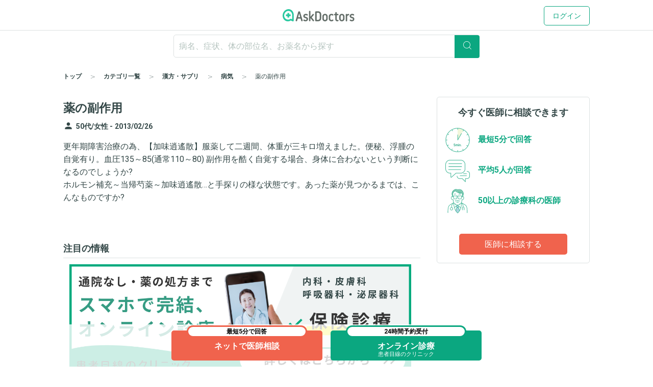

--- FILE ---
content_type: text/html; charset=utf-8
request_url: https://www.askdoctors.jp/topics/1804524
body_size: 12144
content:
<!DOCTYPE html>
<html lang="ja">
  <head prefix="fb: http://www.facebook.com/2008/fbml og: http://ogp.me/ns# article: http://ogp.me/ns/article#">
    <script async src="https://s.yimg.jp/images/listing/tool/cv/ytag.js"></script>
    <script>(function(n,i,v,r,s,c,x,z){x=window.AwsRumClient={q:[],n:n,i:i,v:v,r:r,c:c};window[n]=function(c,p){x.q.push({c:c,p:p});};z=document.createElement('script');z.async=true;z.src=s;document.head.insertBefore(z,document.head.getElementsByTagName('script')[0]);})('cwr','98b4d529-2e85-4617-a31a-5b9b257d02f3','1.0.0','ap-northeast-1','https://client.rum.us-east-1.amazonaws.com/1.10.0/cwr.js',{sessionSampleRate:0.1,guestRoleArn:'arn:aws:iam::656023149327:role/askdoctors-prod-rum-monitor',identityPoolId:'ap-northeast-1:f06c8084-edd8-4f44-a0eb-7c6508e59705',endpoint:'https://dataplane.rum.ap-northeast-1.amazonaws.com',telemetries:['errors','http','performance'],allowCookies:true,enableXRay:true});</script>
    <script>
      window.yjDataLayer = window.yjDataLayer || [];
      function ytag() { yjDataLayer.push(arguments); }

      ytag({"type":"ycl_cookie", "config":{"ycl_use_non_cookie_storage":true}});

    </script>
    
    <script src="https://assets.askdoctors.jp/assets/green/event-tracking-49c783f56c1c40ba30afa2a5be11150978f6e56b2376f981c820a9d708c8b1d7.js"></script>
    <meta charset="utf-8">
    <meta http-equiv="Content-Language" content="ja">
    <meta http-equiv="X-UA-Compatible" content="IE=Edge,chrome=1">
    <meta name="description" content="更年期障害治療の為、【加味逍遙散】服薬して二週間、体重が三キロ増えました。便秘、浮腫の自覚有り。血圧135～85(通常110～80) 副作用を酷く自覚する場合、身体に合わないという判断になるのでしょうか? ホルモン補充～当帰芍薬～加味...">
    <meta name="keywords" content="アスクドクターズ,AskDoctors,医師,相談,質問,悩み,Q&amp;A,症状,病名,医者">
    <meta name="viewport" content="width=device-width,initial-scale=1" />
    <link rel="canonical" href="https://www.askdoctors.jp/topics/1804524" />
    <meta name="csrf-param" content="authenticity_token" />
<meta name="csrf-token" content="Bl7PDXJa7c6zsLt5fCzHrGZXqqxpNxQ0hWlRpQ4zIQO3GhJBF114YsQfR475HFq1VTMbYqVorpP2PkyRW_gufw" />
      <meta property="og:title" content="薬の副作用">
  <meta property="og:type" content="article">
  <meta property="og:image" content="https://assets.askdoctors.jp/assets/green/ogp-image-8b791f93c74f88dcb5e867d97b6f7921164420843df48cea0cfa2a1ddd93f484.jpg">
  <meta property="og:image:width" content="1200">
  <meta property="og:image:height" content="630">
  <meta property="og:url" content="/topics/1804524">
  <meta property="og:site_name" content="医師に相談アスクドクターズ">
  <meta property="og:description" content="更年期障害治療の為、【加味逍遙散】服薬して二週間、体重が三キロ増えました。便秘、浮腫の自覚有り。血圧135～85(通常110～80) 副作用を酷く自覚する場合、身体に合わないという判断になるのでしょうか? ホルモン補充～当帰芍薬～加味逍遙散…と手探りの様な状態です。あった薬が見つかるまでは、こんなものですか?">
  <script type="application/ld+json">
    {
      "@context": "http://schema.org",
      "@type": "WebPage",
      "isAccessibleForFree": "False",
      "hasPart": {
        "@type": "WebPageElement",
        "isAccessibleForFree": "False",
        "cssSelector": ".paywall"
      }
    }
  </script>
  <script type="application/ld+json">
    {
      "@context": "http://schema.org",
      "@type": "Article",
      "mainEntityOfPage": {
        "@type": "WebPage",
        "@id": "https://www.askdoctors.jp/topics/1804524"
      },
      "headline": "薬の副作用",
      "image": {
        "@type": "ImageObject",
        "url": "https://assets.askdoctors.jp/assets/green/ogp-image-8b791f93c74f88dcb5e867d97b6f7921164420843df48cea0cfa2a1ddd93f484.jpg",
        "width": "1200",
        "height": "630"
      },
      "publisher": {
        "@type": "Organization",
        "name": "アスクドクターズ",
        "logo": {
          "@type": "ImageObject",
          "url": "https://assets.askdoctors.jp/assets/green/logo_askdoctors-4374fcc4f8f8724eba9820939b145402bcc88a4042ecc258517299c7c9f41a76.svg"
        }
      },
      "description": "更年期障害治療の為、【加味逍遙散】服薬して二週間、体重が三キロ増えました。便秘、浮腫の自覚有り。血圧135～85(通常110～80) 副作用を酷く自覚する場合、身体に合わないという判断になるのでしょうか? ホルモン補充～当帰芍薬～加味逍遙散…と手探りの様な状態です。あった薬が見つかるまでは、こんなものですか?"
    }
    </script>
   <script>
    window.googletag = window.googletag || {cmd: []};
    googletag.cmd.push(function() {
      googletag.defineSlot('/22982158076/ca-pub-3733682189367168-tag', [[300, 50], [300, 250], [336, 280]], 'div-gpt-ad-1709857019060-0').addService(googletag.pubads());
      anchorSlot = googletag.defineOutOfPageSlot('/22982158076/test_anchor', googletag.enums.OutOfPageFormat.TOP_ANCHOR);

      if (anchorSlot) {
        anchorSlot.addService(googletag.pubads());
      }

      googletag.pubads().enableSingleRequest();
      googletag.pubads().collapseEmptyDivs();
      googletag.enableServices();
    });
  </script>
<script>
  window.googletag = window.googletag || {cmd: []};
  googletag.cmd.push(function() {
    googletag.defineSlot('/22982158076/Topic_Side_Stickey', [300, 600], 'div-gpt-ad-1719909430675-0').addService(googletag.pubads());
    googletag.pubads().enableSingleRequest();
    googletag.enableServices();
  });
</script>

    <title>薬の副作用 - その他病気･症状について - 日本最大級／医師に相談できるQ&amp;Aサイト アスクドクターズ</title>
    <link rel="stylesheet" href="https://assets.askdoctors.jp/assets/green/application-584ad6847d5b63a70e819ea9c12f9212d17f3196e9d03dd1f9e0cc775dd0a788.css" media="all" />
    
    <link rel="icon" type="image/x-icon" href="https://assets.askdoctors.jp/assets/green/favicon/favicon-920d8da816cfe4e6875149b2214c4d5dacd473e2b1907f6d630ac7c3f5373f8b.ico" />
    <link rel="icon" sizes="192x192" href="https://assets.askdoctors.jp/assets/green/icon-99b0a044010bbde22bf7d40b2defe32b9c542af3eddc71e3fad5880e99033d7e.png">
    <link rel="apple-touch-icon" sizes="180x180" href="https://assets.askdoctors.jp/assets/green/apple-touch-icon-4da454cd6b92aa532bae36ebc975de4ea9d21a491ec08315b80c74310274adbf.png">
    <link href="https://fonts.googleapis.com/icon?family=Material+Icons%7CMaterial+Icons+Outlined" rel="stylesheet">
    <link rel="preconnect" href="https://fonts.googleapis.com">
    <link rel="preconnect" href="https://fonts.gstatic.com" crossorigin>
    <link href="https://fonts.googleapis.com/css2?family=Roboto:ital,wght@0,300;0,400;0,700;1,300;1,400;1,700&display=swap" rel="stylesheet">
    <script>
  dataLayer = [ {"uid":"ffc8dbf7-4e6e-45d6-9b21-4760a855a9a9","mid":"","patient_id":null,"patient_uid":null,"search_id":null,"service_name":"askdoctors"} ];
</script>

  <!-- Google Tag Manager -->
  <script>(function(w,d,s,l,i){w[l]=w[l]||[];w[l].push({'gtm.start':
    new Date().getTime(),event:'gtm.js'});var f=d.getElementsByTagName(s)[0],
    j=d.createElement(s),dl=l!='dataLayer'?'&l='+l:'';j.async=true;j.src=
    'https://www.googletagmanager.com/gtm.js?id='+i+dl+ '&gtm_auth=y4mCoMyIxlxCyhY6sJOHkg&gtm_preview=env-2&gtm_cookies_win=x';f.parentNode.insertBefore(j,f);
  })(window,document,'script','dataLayer','GTM-WL22FD7');</script>
  <!-- End Google Tag Manager -->

    <script async src="https://securepubads.g.doubleclick.net/tag/js/gpt.js"></script>
<script>
  window.googletag = window.googletag || {cmd: []};
  googletag.cmd.push(function() {
    googletag.pubads().enableSingleRequest();
    googletag.pubads().setTargeting('ms', ['guest']);
    googletag.enableServices();
  });
</script>
    <link rel="preconnect" href="https://dev.visualwebsiteoptimizer.com" />
<script type='text/javascript' id='vwoCode'>
window._vwo_code || (function() {
var account_id=1013215,
version=2.1,
settings_tolerance=2000,
hide_element='body',
hide_element_style = 'opacity:0 !important;filter:alpha(opacity=0) !important;background:none !important;transition:none !important;',
/* DO NOT EDIT BELOW THIS LINE */
f=false,w=window,d=document,v=d.querySelector('#vwoCode'),cK='_vwo_'+account_id+'_settings',cc={};try{var c=JSON.parse(localStorage.getItem('_vwo_'+account_id+'_config'));cc=c&&typeof c==='object'?c:{}}catch(e){}var stT=cc.stT==='session'?w.sessionStorage:w.localStorage;code={nonce:v&&v.nonce,use_existing_jquery:function(){return typeof use_existing_jquery!=='undefined'?use_existing_jquery:undefined},library_tolerance:function(){return typeof library_tolerance!=='undefined'?library_tolerance:undefined},settings_tolerance:function(){return cc.sT||settings_tolerance},hide_element_style:function(){return'{'+(cc.hES||hide_element_style)+'}'},hide_element:function(){if(performance.getEntriesByName('first-contentful-paint')[0]){return''}return typeof cc.hE==='string'?cc.hE:hide_element},getVersion:function(){return version},finish:function(e){if(!f){f=true;var t=d.getElementById('_vis_opt_path_hides');if(t)t.parentNode.removeChild(t);if(e)(new Image).src='https://dev.visualwebsiteoptimizer.com/ee.gif?a='+account_id+e}},finished:function(){return f},addScript:function(e){var t=d.createElement('script');t.type='text/javascript';if(e.src){t.src=e.src}else{t.text=e.text}v&&t.setAttribute('nonce',v.nonce);d.getElementsByTagName('head')[0].appendChild(t)},load:function(e,t){var n=this.getSettings(),i=d.createElement('script'),r=this;t=t||{};if(n){i.textContent=n;d.getElementsByTagName('head')[0].appendChild(i);if(!w.VWO||VWO.caE){stT.removeItem(cK);r.load(e)}}else{var o=new XMLHttpRequest;o.open('GET',e,true);o.withCredentials=!t.dSC;o.responseType=t.responseType||'text';o.onload=function(){if(t.onloadCb){return t.onloadCb(o,e)}if(o.status===200||o.status===304){_vwo_code.addScript({text:o.responseText})}else{_vwo_code.finish('&e=loading_failure:'+e)}};o.onerror=function(){if(t.onerrorCb){return t.onerrorCb(e)}_vwo_code.finish('&e=loading_failure:'+e)};o.send()}},getSettings:function(){try{var e=stT.getItem(cK);if(!e){return}e=JSON.parse(e);if(Date.now()>e.e){stT.removeItem(cK);return}return e.s}catch(e){return}},init:function(){if(d.URL.indexOf('__vwo_disable__')>-1)return;var e=this.settings_tolerance();w._vwo_settings_timer=setTimeout(function(){_vwo_code.finish();stT.removeItem(cK)},e);var t;if(this.hide_element()!=='body'){t=d.createElement('style');var n=this.hide_element(),i=n?n+this.hide_element_style():'',r=d.getElementsByTagName('head')[0];t.setAttribute('id','_vis_opt_path_hides');v&&t.setAttribute('nonce',v.nonce);t.setAttribute('type','text/css');if(t.styleSheet)t.styleSheet.cssText=i;else t.appendChild(d.createTextNode(i));r.appendChild(t)}else{t=d.getElementsByTagName('head')[0];var i=d.createElement('div');i.style.cssText='z-index: 2147483647 !important;position: fixed !important;left: 0 !important;top: 0 !important;width: 100% !important;height: 100% !important;background: white !important;display: block !important;';i.setAttribute('id','_vis_opt_path_hides');i.classList.add('_vis_hide_layer');t.parentNode.insertBefore(i,t.nextSibling)}var o=window._vis_opt_url||d.URL,s='https://dev.visualwebsiteoptimizer.com/j.php?a='+account_id+'&u='+encodeURIComponent(o)+'&vn='+version;if(w.location.search.indexOf('_vwo_xhr')!==-1){this.addScript({src:s})}else{this.load(s+'&x=true')}}};w._vwo_code=code;code.init();})();
</script>

  </head>
  <body>
      <!-- Google Tag Manager (noscript) -->
  <noscript><iframe src="https://www.googletagmanager.com/ns.html?id=GTM-WL22FD7&gtm_auth=y4mCoMyIxlxCyhY6sJOHkg&gtm_preview=env-2&gtm_cookies_win=x"
                    height="0" width="0" style="display:none;visibility:hidden"></iframe></noscript>
  <!-- End Google Tag Manager (noscript) -->
  <script>
    dataLayer.push({
      'event':'setMemberStatus',
      'member_status': 'guest',
      'device_type': 'desktop'
    });
  </script>
  <script>
    var title = 'メッセージ詳細';
    var path = '/topics/detail';
    dataLayer.push({
      'event': 'setPageInfo',
      'page_path': path !== '' ? path : undefined,
      'page_title': title !== '' ? title : undefined
    });
  </script>

        <header class="header" role="banner">

  <!-- JavaScriptから検索ワードを取得 -->
  <div id="search-word" data-search-word=""></div>

  <div class="header-pc">
  <div class="header__content" role="collapse">
    <div class=" logo-conteiner ">
      <p class="logo">
        <a href="/">
          <img src="https://assets.askdoctors.jp/assets/green/logo_askdoctors-4374fcc4f8f8724eba9820939b145402bcc88a4042ecc258517299c7c9f41a76.svg" alt="AskDoctors">
</a>      </p>
    </div>

    <nav class="global-nav">
        <a class="button button--primary-outline" href="/login">ログイン</a>
    </nav>
  </div>
</div>


  <div class="header-sp">
  <div class="header-sp__inner">
    <div class="header-sp__logo  loggedout ">
      <p class="logo">
        <a href="/">
          <img src="https://assets.askdoctors.jp/assets/green/logo_askdoctors-4374fcc4f8f8724eba9820939b145402bcc88a4042ecc258517299c7c9f41a76.svg" alt="AskDoctors">
</a>      </p>
    </div>
      <div class="header-sp__side">
          <span class="button button--primary-outline">
            <a href="/login">
              ログイン
</a>          </span>
      </div>
  </div>
</div>

    <div id="search-app" class="mobile-only">
  <div class="header-sp__search-trigger" role="toggle-next-fade">
  <div class="open header-sp__search-box">
    <form role="ignore-empty-submit" autocomplete="false" id="search-app-fallback-form" action="/search/topics" accept-charset="UTF-8" method="get">
      <i class="glyphs glyphs-search" aria-hidden="true"></i>
      <input name="q" class="current_keyword_placeholder"
      placeholder="病名、症状、体の部位名、お薬名から探す" value="">
</form>  </div>
</div>

</div>

<div id="search-box" class="pc-only">
  <form id="search-box-fallback-form" role="ignore-empty-submit" action="/search/topics" accept-charset="UTF-8" method="get" autocomplete="off">
  <div class="search">
    <input name="q" class="search__textbox" value="" type="text" autocomplete="off"
      placeholder="病名、症状、体の部位名、お薬名から探す" role="ignore-empty-target">
    <button class="search__button button button--primary" type="submit">
      <i class="glyphs glyphs-search" aria-hidden="true"></i>
    </button>
    <div class="padding-top8">
      <ul>
        <li class="search-suggest-tag active"><a href="#" class="g-icon-add icon-size-s">女性</a></li>
        <li class="search-suggest-tag"><a href="#" class="g-icon-add icon-size-s">男性</a></li>
      </ul>
      <ul>
        <li class="search-suggest-tag"><a href="#" class="g-icon-add icon-size-s">乳幼児</a></li>
        <li class="search-suggest-tag"><a href="#" class="g-icon-add icon-size-s">10歳未満</a></li>
        <li class="search-suggest-tag"><a href="#" class="g-icon-add icon-size-s">10代</a></li>
        <li class="search-suggest-tag"><a href="#" class="g-icon-add icon-size-s">20代</a></li>
        <li class="search-suggest-tag"><a href="#" class="g-icon-add icon-size-s">30代</a></li>
        <li class="search-suggest-tag"><a href="#" class="g-icon-add icon-size-s">40代</a></li>
        <li class="search-suggest-tag"><a href="#" class="g-icon-add icon-size-s">50代</a></li>
        <li class="search-suggest-tag"><a href="#" class="g-icon-add icon-size-s">60代</a></li>
        <li class="search-suggest-tag"><a href="#" class="g-icon-add icon-size-s">70代以上</a></li>
      </ul>
    </div>
  </div>
</form>

</div>



  

  <div class="breadcrumbs pc-only">
    <ol class="breadcrumbs-list" itemscope itemtype="http://schema.org/BreadcrumbList">
    <li itemprop="itemListElement" itemscope itemtype="http://schema.org/ListItem" class="breadcrumbs-list-item">
        <a itemprop="item" href="/"><span itemprop="name">トップ</span></a>
      <meta itemprop="position" content="1"/>
    </li>
    <li itemprop="itemListElement" itemscope itemtype="http://schema.org/ListItem" class="breadcrumbs-list-item">
        <a itemprop="item" href="/categories"><span itemprop="name">カテゴリ一覧</span></a>
      <meta itemprop="position" content="2"/>
    </li>
    <li itemprop="itemListElement" itemscope itemtype="http://schema.org/ListItem" class="breadcrumbs-list-item">
        <a itemprop="item" href="/topics/categories/chinese-medicine-and-supplement"><span itemprop="name">漢方・サプリ</span></a>
      <meta itemprop="position" content="3"/>
    </li>
    <li itemprop="itemListElement" itemscope itemtype="http://schema.org/ListItem" class="breadcrumbs-list-item">
        <a itemprop="item" href="/topics/categories/chinese-medicine-and-supplement/disease-others"><span itemprop="name">病気</span></a>
      <meta itemprop="position" content="4"/>
    </li>
    <li itemprop="itemListElement" itemscope itemtype="http://schema.org/ListItem" class="breadcrumbs-list-item">
        <span itemprop="name">薬の副作用</span>
      <meta itemprop="position" content="5"/>
    </li>
</ol>

</div>


</header>


    

    





<main role="main" class="push-bottom-none--sp">
  <div class="inner inner-sp clearfix">
    <div class="column-main">

      


      


      <article>

        <h1 class="qa-heading">薬の副作用</h1>

        <div class="qa-contents">
  <div class="qa-contents__wrap">
    <div class="qa-contents__inr">
      <p>
          <i class="material-icons qa-contents__icon label--before">person</i><small class="text-sub text-gendar">50代/女性 -</small>
        <small class="text-sub text-gendar"><time datetime="2013-02-26 23:15:56 +0900">
  2013/02/26
</time>
</small>
      </p>
    </div>
  </div>

  <div class="qa-contents__text">
    <p>更年期障害治療の為、【加味逍遙散】服薬して二週間、体重が三キロ増えました。便秘、浮腫の自覚有り。血圧135～85(通常110～80) 副作用を酷く自覚する場合、身体に合わないという判断になるのでしょうか?
<br />ホルモン補充～当帰芍薬～加味逍遙散…と手探りの様な状態です。あった薬が見つかるまでは、こんなものですか?</p>

  </div>


  


</div>

<div class="inner-s push-bottom--lg">

</div>

        
  <div class="qa-contents">
    <h2 class="heading18">注目の情報</h2>
    <ul class="qa-bnr-lst">
        <li>
          <a href="https://www.askdoctors.jp/online_clinic/k_mesen?utm_source=askweb_topicmid_display&amp;utm_medium=display&amp;utm_campaign=general-general_all" target="_blank">
            <div class="qa-bnr-flex" onclick="pushImageBannerEvent(&#39;OL診療&#39;,&#39;click&#39;, &#39;topic-mid&#39;)">
              <div class="margin-right12">
                
              </div>
              <div class="margin-right32">
                <img src="https://static.askdoctors.jp/ab/k-mesen600x200_0613@1x.png" alt="" onload="pushImageBannerEvent(&#39;OL診療&#39;,&#39;impression&#39;, &#39;topic-mid&#39;)">
              </div>
            </div>
          </a>
        </li>
        <li>
          <a href="https://www.askdoctors.jp/summary/ckdselfcheck?utm_source=ask_site_pr&amp;utm_medium=display&amp;utm_campaign=2024ckdo" target="_blank">
            <div class="qa-bnr-flex" onclick="pushImageBannerEvent(&#39;CKD&#39;,&#39;click&#39;, &#39;topic-mid&#39;)">
              <div class="margin-right12">
                
              </div>
              <div class="margin-right32">
                <img src="https://static.askdoctors.jp/ab/ckd/251225_ckd_selfcheck_bnr_b.png" alt="" onload="pushImageBannerEvent(&#39;CKD&#39;,&#39;impression&#39;, &#39;topic-mid&#39;)">
              </div>
            </div>
          </a>
        </li>
        <li>
          <a href="https://www.askdoctors.jp/summary/atrial_fibrillation_intro?from=qa" target="_blank">
            <div class="qa-bnr-flex" onclick="pushImageBannerEvent(&#39;pr-atrial-fibrillation&#39;,&#39;click&#39;, &#39;topic-mid&#39;)">
              <div class="margin-right12">
                
              </div>
              <div class="margin-right32">
                <img src="https://static.askdoctors.jp/ab/240313_sitebanner_600*230.png" alt="" onload="pushImageBannerEvent(&#39;pr-atrial-fibrillation&#39;,&#39;impression&#39;, &#39;topic-mid&#39;)">
              </div>
            </div>
          </a>
        </li>
    </ul>
  </div>


        <div id="doctor-answer-jump"></div>

          <div class="block type-subtext qa-answers-note">
            <img alt="" height="24" src="https://assets.askdoctors.jp/assets/green/icon/exclamation-29aa97b2eb8462c502476898a7aa8cdcbef3503449833ea330ded145bb5f30c4.svg" />
            <p>各回答は、回答日時点での情報です。最新の情報は、投稿日が新しいQ＆A、もしくは<a href="/topics/add-form">自分で相談する</a>ことでご確認いただけます。</p>
          </div>
        <div class="paywall">
              <div class="block topics-inr-qa">
    <div class="qa-comment-title">
      1名の医師が回答しています
    </div>

  <div class="qa-comment qa-comment-top--none">
          <div class=" js-qa-masked-doctor-comment" style="">
      
<div class="qa-comment-profile">
  <a href="/doctors/1699">
    <div class="qa-comment-profile-set">
      <div class="qa-comment-profile-image">
        <img src="https://assets.askdoctors.jp/assets/green/icon/icon_doctor01_bg-a2052b9ce4f8da2f532d10a69f3298a0f4417ef5ffde602a5d38497e0f25b9e6.svg" height="50" alt="">
      </div>
        <div class="qa-comment-profile-wrap">
          <h3 class="qa-comment-profile-masked-title">
            医師が回答
          </h3>
        </div>
      <div class="read-more">
        <i class="material-icons navigate_next">navigate_next</i>
      </div>
    </div>
</a></div>


  <div class="qa-comment-doctor qa-comment-mask push-top--sm">
      <div class="js-registration-buttons" data-props="{&quot;emailRegistrationUrl&quot;:&quot;/user/pre-register/free&quot;,&quot;additionalParams&quot;:{&quot;no_confirm&quot;:&quot;true&quot;,&quot;paying_cancelable&quot;:1},&quot;lastLoginMethod&quot;:null}"></div>
  </div>

    </div>


  </div>
</div>


        </div>

        <div class="note-panel">
          <p>
            本サービスは医師による健康相談サービスで、医師による回答は相談内容に応じた医学的助言です。診断・診察などを行うものではありません。
            このことを十分認識したうえで自己の責任において、医療機関への受診有無等をご自身でご判断ください。
            実際に医療機関を受診する際も、治療方法、薬の内容等、担当の医師によく相談、確認するようにお願いいたします。
          </p>
        </div>


      </article>

      <div class="flex-center">
  <div id='div-gpt-ad-1709857019060-0' class='margin-bottom24' style='min-width: 300px; min-height: 50px;'>
    <script>
      googletag.cmd.push(function() { googletag.display('div-gpt-ad-1709857019060-0'); });
    </script>
  </div>
</div>


      
<div class="qa-list-border-none" id="similar-question-jump">
  <div role="recommend-topics" data-topic-id="1804524"></div>
</div>

<div class="qa-search-set text-center push-top--lg">
  <h4 class="push-bottom--sm">お探しの情報は、見つかりましたか？</h4>
  <p>
    <small>
      キーワードは、文章より単語をおすすめします。<br>
      キーワードの追加や変更をすると、<br>
      お探しの情報がヒットするかもしれません
    </small>
  </p>
  <div class="push-bottom--lg">
    <ul class="qa-search-set-btn">
      <li>
        <a class="js-focus-whole-question-search">検索しなおす</a>
      </li>
      <li class="select">
        <a href="/topics/add-form">医師に相談</a>
      </li>
    </ul>
  </div>
</div>

      <div class="pc-only">
      </div>

      <section>
  <div class="inner push-top--lg">
    <div class="top-dr-info">
      <h3 class="heading20 border-normal-bottom padding-bottom4">協力医師紹介</h3>
      <p class="push-top--sm">アスクドクターズの記事やセミナー、Q&Aでの協力医師は、<b>国内医師の約9割、33万人以上</b>が利用する医師向けサイト「<a href="http://m3.com/" target="_blank">m3.com</a>」の会員です。</p>
      <h4 class="heading18 push-top">記事・セミナーの協力医師</h4>
      <ul class="top-dr-lst flex-start push-top">
        <li>
          <a href="/articles/supervising_doctors/359">
            <p class="top-dr-thumb"><img alt="白月遼先生" src="https://assets.askdoctors.jp/assets/green/dr-lst/dr-shirotsuki@x1-c4d0d70580d8c694fa9a2b26a882e7aa492426893845b800fad44bf480bc1311.png" /></p>
            <p class="top-dr-name type-subtext margin-top12"><b>白月 遼&nbsp;先生</b></p>
            <p class="top-dr-hospital margin-top4">患者目線のクリニック</p>
</a>        </li>
        <li>
          <a href="/articles/supervising_doctors/227">
            <p class="top-dr-thumb"><img alt="森戸やすみ先生" src="https://assets.askdoctors.jp/assets/green/dr-lst/dr-morito@x1-935e3aa7cd4b4ff18e37e98d4f956b6657c5b156a5940e4f82e7c090e5847245.png" /></p>
            <p class="top-dr-name type-subtext margin-top12"><b>森戸 やすみ&nbsp;先生</b></p>
            <p class="top-dr-hospital margin-top4">どうかん山こどもクリニック</p>
</a>        </li>
        <li>
          <a href="/articles/supervising_doctors/175">
            <p class="top-dr-thumb"><img alt="法村尚子先生" src="https://assets.askdoctors.jp/assets/green/dr-lst/dr-norimura@x1-a5dc4e50e23157d3afaaf0948597b36413aa4f8d3f37a852b7fc717b23196eda.png" /></p>
            <p class="top-dr-name type-subtext margin-top12"><b>法村 尚子&nbsp;先生</b></p>
            <p class="top-dr-hospital margin-top4">高松赤十字病院</p>
</a>        </li>
        <li>
          <a href="/articles/supervising_doctors/180">
            <p class="top-dr-thumb"><img alt="横山啓太郎先生" src="https://assets.askdoctors.jp/assets/green/dr-lst/dr-yokoyama@x1-ffe6cb89410043c08e559e8d25d4c9a6297f32d520c7ac9d151fbba289e52e51.png" /></p>
            <p class="top-dr-name type-subtext margin-top12"><b>横山 啓太郎&nbsp;先生</b></p>
            <p class="top-dr-hospital margin-top4">慈恵医大晴海トリトンクリニック</p>
</a>        </li>
        <li>
          <a href="/articles/supervising_doctors/177">
            <p class="top-dr-thumb"><img alt="堤多可弘先生" src="https://assets.askdoctors.jp/assets/green/dr-lst/dr-tsutsumi@x1-87360522beb8b7e2d8b5599790c810ce5be567285f95d7c3c5f1357559a91de3.png" /></p>
            <p class="top-dr-name type-subtext margin-top12"><b>堤 多可弘&nbsp;先生</b></p>
            <p class="top-dr-hospital margin-top4">VISION PARTNERメンタルクリニック四谷</p>
</a>        </li>
        <li>
          <a href="/articles/supervising_doctors/181">
            <p class="top-dr-thumb"><img alt="平野井啓一先生" src="https://assets.askdoctors.jp/assets/green/dr-lst/dr-hiranoi@x1-102b5b2d8bcf52cefcb005ca71559aa2b53419849a5b8820faa6342d27476af8.png" /></p>
            <p class="top-dr-name type-subtext margin-top12"><b>平野井 啓一&nbsp;先生</b></p>
            <p class="top-dr-hospital margin-top4">株式会社メディカル・マジック・ジャパン、平野井労働衛生コンサルタント事務所</p>
</a>        </li>
      </ul>
      <h4 class="heading18 push-top">Q&Aの協力医師</h4>
      <p class="push-top--sm">内科、外科、産婦人科、小児科、婦人科、皮膚科、眼科、耳鼻咽喉科、整形外科、精神科、循環器科、消化器科、呼吸器科をはじめ、55以上の診療科より、のべ8,000人以上の医師が回答しています。</p>
      <p class="text-right push-top push-bottom--lg"><a href="/doctors">Q&amp;A協力医師一覧へ</a></p>
    </div>
  </div>
</section>

    </div>
    <div class="column-side">
  <section class="services-description services-description__side">
    <div class="services-point-panel">
      <p class="services-point-panel__title">今すぐ医師に相談できます</p>
      <ul class="row services-point-panel__row">
        <li class="col col-3 services-point-panel__col">
          <img src="https://assets.askdoctors.jp/assets/green/icon/icon_clock-c9d7c76608fd7152653592976dc71188f162b8a89d0779aade13aa23f442245a.svg" height="80" alt="">
          <p>最短5分で回答</p>
        </li>
        <li class="col col-3 services-point-panel__col">
          <img src="https://assets.askdoctors.jp/assets/green/icon/icon_comment-c60bbab7e0d8b94d560d7ab74dd14a8895681e14531f4cd59942824caa539dc2.svg" height="80" alt="">
          <p>平均5人が回答</p>
        </li>
        <li class="col col-3 services-point-panel__col">
          <img src="https://assets.askdoctors.jp/assets/green/icon/icon_doctor_simple-0fee0618069575801a28c00f1f12d93d32356300def94b0934cadf1324feeea1.svg" height="80" alt="">
          <p>50以上の診療科の医師</p>
        </li>
      </ul>
      <div class="text-center"><a class="button button--register services-point-panel__button" href="/topics/add-form">医師に相談する</a></div>
    </div>
  </section>

  <!-- /22982158076/Topic_Side_Stickey -->
  <div id='div-gpt-ad-1719909430675-0' style='min-width: 300px; min-height: 600px;' class="push-top">
    <script>
      googletag.cmd.push(function() { googletag.display('div-gpt-ad-1719909430675-0'); });
    </script>
  </div>

</div>

  </div>

  <div class="mobile-only">
  </div>

  <div class="contents-inner">
    <ol class="breadcrumbs-list-sp" itemscope itemtype="http://schema.org/BreadcrumbList">
    <li itemprop="itemListElement" itemscope itemtype="http://schema.org/ListItem" class="breadcrumbs-list-item">
        <a itemprop="item" href="/"><span itemprop="name">トップ</span></a>
      <meta itemprop="position" content="1"/>
    </li>
    <li itemprop="itemListElement" itemscope itemtype="http://schema.org/ListItem" class="breadcrumbs-list-item">
        <a itemprop="item" href="/categories"><span itemprop="name">カテゴリ一覧</span></a>
      <meta itemprop="position" content="2"/>
    </li>
    <li itemprop="itemListElement" itemscope itemtype="http://schema.org/ListItem" class="breadcrumbs-list-item">
        <a itemprop="item" href="/topics/categories/chinese-medicine-and-supplement"><span itemprop="name">漢方・サプリ</span></a>
      <meta itemprop="position" content="3"/>
    </li>
    <li itemprop="itemListElement" itemscope itemtype="http://schema.org/ListItem" class="breadcrumbs-list-item">
        <a itemprop="item" href="/topics/categories/chinese-medicine-and-supplement/disease-others"><span itemprop="name">病気</span></a>
      <meta itemprop="position" content="4"/>
    </li>
    <li itemprop="itemListElement" itemscope itemtype="http://schema.org/ListItem" class="breadcrumbs-list-item">
        <span itemprop="name">薬の副作用</span>
      <meta itemprop="position" content="5"/>
    </li>
</ol>

  </div>
  <script>
    googletag.cmd.push(() => {
      if (anchorSlot) {
        googletag.display(anchorSlot);
      }
    });
  </script>
</main>

    
<div id="campaigns-dialog" class="campaigns-dialog">
  <div class="campaigns-dialog-area">
    <button class="campaigns-dialog-close01" type="button" onclick="closeModal();"><i class="material-icons">close</i></button>

    <div class="campaigns-dialog-area-wrapper">
      <div class="campaigns-dialog-area-inr">
        <p class="campaigns-dialog-ttl"><b>紹介する方法をお選びください</b></p>
        <p class="campaigns-dialog-txt">ボタンを押すと以下の説明がコピーされます。<br>そのまま手軽に送ることができます。</p>
        <div class="campaigns-dialog-picup-area">
          <p class="campaigns-dialog-picup-txt">ネットで医師に相談できる「アスクドクターズ」<br>医師が答える250万件以上のQ&Aも見放題</p>
          <p class="campaigns-dialog-picup-txt">▼会員限定Q&Aを無料で見るにはこちら<br>
          <p>https://xxx（招待用URLが入ります）</p>
        </div>
        <div class="campaigns-btn mobile-only ">
          <p>
            <button class="button button--default button--lg mobile-only" type="button" onclick="lineInvitation();">
              <picture>
                <source type="image/webp" srcset="https://assets.askdoctors.jp/assets/green/landing/line-icon-281d05a3aaae9ffade8f05ed2dffed530001754857431edccfb330ad9ca6b25d.webp" style="width:24px;">
                <img src="https://assets.askdoctors.jp/assets/green/landing/line-icon-db51f4781ba60f9dbe9ace75a2319b00a2883c7086b46e5fe8422886b5a823c7.png" style="width:24px;" alt="">
              </picture>
              LINEで送る
            </button>
          </p>
        </div>
        <div class="campaigns-btn">
          <p>
            <button class="button button--default button--lg" type="button" onclick="mailInvitation();">
              <picture>
                <source type="image/webp" srcset="https://assets.askdoctors.jp/assets/green/landing/mail-icon-3763c746333c89aec4ef28b8ca420b105749066baacacd13dac98cd6295e61aa.webp" style="width:24px;">
                <img src="https://assets.askdoctors.jp/assets/green/landing/mail-icon-738b8c66341819969e2cbf2c367790f0fa9529d60c702f0358b7d227c47a93ce.png" style="width:24px;" alt="">
              </picture>
              メールで送る
            </button>
          </p>
        </div>
        <div class="campaigns-btn">
          <p>
            <button class="button button--default button--lg" type="button" onclick="copyInvitation();">
              <picture>
                <source type="image/webp" srcset="https://assets.askdoctors.jp/assets/green/landing/copy-icon-1f7469f655df60d9219ab7df450803c35f649795ad834f957787e9bff5779a56.webp" style="width:24px;">
                <img src="https://assets.askdoctors.jp/assets/green/landing/copy-icon-20d9ca487ad64982ae1315f781048ab8a3d84ae78eb0f7c9b0247e67e6db114f.png" style="width:24px;" alt="">
              </picture>
              URLをコピー
            </button>
          </p>
        </div>
        <button class="campaigns-dialog-close02" type="button" onclick="closeModal();">閉じる</button>
      </div>
    </div>

  </div>
</div>

        <section class="footer-btn-area">
    <div class="fv-area">
      <div class="fv-area-inr">
        <div class="fv-btn-wrap flex-center">
          <div class="fv-btn-l">
            <a class="button button--register button--lg" href="/topics/add-form">
              <p class="fv-btn-txt"><small>最短5分で回答</small>ネットで医師相談</p>
</a>          </div>
          <div class="fv-btn-r">
              <a class="button button--primary button--lg" href="/online_clinic/k_mesen?utm_campaign=general-general_all&amp;utm_medium=display&amp;utm_source=askweb_ub_display">
              <p class="fv-btn-txt"><small>24時間予約受付</small>オンライン診療</p>
              <span class="fv-btn-txt-sub">患者目線のクリニック</span>
</a>          </div>
        </div>
      </div>
    </div>
  </section>
<footer>
      <ul class="footer__nav push-top--lg">
        <li><a href="/faq">よくあるご質問</a></li>
        <li><a href="/summary/corporate_inquiries">法人のお問い合わせ</a></li>
        <li><a href="/doctors">協力医師一覧</a></li>
        <li><a href="/help">ヘルプ</a></li>
        <li><a href="/open/terms">利用規約</a></li>
        <li><a target="_blank" href="https://corporate.m3.com/privacy/">個人情報の取扱について</a></li>
        <li><a href="/open/trade">特定商取引法に基づく表示</a></li>
        <li><a href="/open/about">運営会社</a></li>
        <li><a href="/sitemap">サイトマップ</a></li>
        <li><a target="_blank" href="https://corporate.m3.com/customer_harassment/">カスタマーハラスメントポリシー</a></li>
      </ul>

    <div class="inner">
      <aside>
        <p class="heading3">グループサイト</p>
        <ul class="footer-gloup__list">
          <li><a href="/articles">トピックス</a></li>
          <li><a href="https://askdoctorslab.jp" target="_blank">AskDoctors総研</a></li>
        </ul>
      </aside>
    </div>

  <div class="inner">
    <small>Copyright © 2005-2026 M3, Inc. All Rights Reserved.</small>
  </div>
</footer>

    <div style="position :fixed; right :200%;">
      <textarea id="copymessage"></textarea>
    </div>
    <script src="https://assets.askdoctors.jp/assets/packs/js/runtime-8c00e5d2e411141371ab.js" defer="defer"></script>
<script src="https://assets.askdoctors.jp/assets/packs/js/3751-80d8f81784de510ec608.js" defer="defer"></script>
<script src="https://assets.askdoctors.jp/assets/packs/js/1083-e3a9b52d80cef60faf24.js" defer="defer"></script>
<script src="https://assets.askdoctors.jp/assets/packs/js/2124-7d0f899b8abc2a744432.js" defer="defer"></script>
<script src="https://assets.askdoctors.jp/assets/packs/js/topic_viewer_vote-120529804a3aab072512.js" defer="defer"></script>
<script src="https://assets.askdoctors.jp/assets/packs/js/impression_tracker-f5ff7c3097646748a41e.js" defer="defer"></script>
<script src="https://assets.askdoctors.jp/assets/packs/js/invitation/introduction-73240a2cb8656c86fe1e.js" defer="defer"></script>
<script src="https://assets.askdoctors.jp/assets/packs/js/focus_whole_question_search-3aa9f2834f6607f8933b.js" defer="defer"></script>
<script src="https://assets.askdoctors.jp/assets/packs/js/registration_buttons-12fb04470c8ba1daf3b4.js" defer="defer"></script>
<script src="https://assets.askdoctors.jp/assets/packs/js/1854-2e226441eade9cb008a7.js" defer="defer"></script>
<script src="https://assets.askdoctors.jp/assets/packs/js/5957-64ce4896b75cd75e102d.js" defer="defer"></script>
<script src="https://assets.askdoctors.jp/assets/packs/js/search-ebd6b836909436e0229f.js" defer="defer"></script>
<script src="https://assets.askdoctors.jp/assets/packs/js/enquete-13b69accb3ec747ae26a.js" defer="defer"></script>
<script src="https://assets.askdoctors.jp/assets/packs/js/commons-dacfc855b52e6db5719b.js" defer="defer"></script>
      <div id='uniqueid-enquete-app'
        data-hae-survey="false"
        data-hae-survey-url="https://jp.surveymonkey.com/r/K8GJVF6"
        data-unique-id="ffc8dbf7-4e6e-45d6-9b21-4760a855a9a9"
      ></div>

    

    <script src="https://assets.askdoctors.jp/assets/green/application-549ae237a87ce17f1f9986c30f17f1b96e306b4c7c6e7dd25bb5555fccaf5c4c.js"></script>
    <script>
  console.log({
    PIPELINE_ID: '',
    JOB_ID: '21125693634'
  });
</script>

      <script type="text/javascript">
    /* <![CDATA[ */
    var google_conversion_id = 985542535;
    var google_custom_params = window.google_tag_params;
    var google_remarketing_only = true;
    /* ]]> */
  </script>
  <script type="text/javascript" src="//www.googleadservices.com/pagead/conversion.js">
  </script>
  <noscript>
    <div style="display:inline;">
      <img height="1" width="1" style="border-style:none;" alt="" src="//googleads.g.doubleclick.net/pagead/viewthroughconversion/985542535/?value=0&amp;guid=ON&amp;script=0"/>
    </div>
  </noscript>


      <div id="search-props-data" data-search-props="{&quot;loggedIn&quot;:false,&quot;targetAges&quot;:{&quot;INFANTS&quot;:&quot;乳幼児&quot;,&quot;UNDER_10&quot;:&quot;10歳未満&quot;,&quot;RANGE_10_19&quot;:&quot;10代&quot;,&quot;RANGE_20_29&quot;:&quot;20代&quot;,&quot;RANGE_30_39&quot;:&quot;30代&quot;,&quot;RANGE_40_49&quot;:&quot;40代&quot;,&quot;RANGE_50_59&quot;:&quot;50代&quot;,&quot;RANGE_60_69&quot;:&quot;60代&quot;,&quot;OVER_70&quot;:&quot;70代以上&quot;},&quot;targetGenders&quot;:{&quot;F&quot;:&quot;女性&quot;,&quot;M&quot;:&quot;男性&quot;}}"></div>

    <script async src="https://s.yimg.jp/images/listing/tool/cv/ytag.js"></script>
    <script>
      window.yjDataLayer = window.yjDataLayer || [];
      function ytag() { yjDataLayer.push(arguments); }
      ytag({ "type":"yss_retargeting", "config": { "yahoo_ss_retargeting_id": "1000036791", "yahoo_sstag_custom_params": { } } });
    </script>
  </body>
</html>


--- FILE ---
content_type: text/html; charset=utf-8
request_url: https://www.askdoctors.jp/topics/1804524/related-contents
body_size: 2467
content:
  <div class="block">
      <h2 class="sm:text-sm md:text-xl block__heading block__heading-border qa-section_heading">関連Q＆A</h2>
    <div class="qa-list related">
        
<div class="panel-item-wrapper">
  <div role="panel-item" class="qa-list__card qa-list__item">
    <a role="panel-item-main-link" href="/topics/4983802">
      <div class="qa-list__main">
        <div class="qa-curd-ttl">
          <h2 class="heading2">更年期　ふらつきと頭がぼーっとする症状</h2>
          <i class="material-icons navigate_next">navigate_next</i>
        </div>
        <div class="clearfix push-top--md">
            <i class="material-icons qa-contents__icon ">person</i>
  <small class="text-sub text-gendar label--before">40代/女性</small><span class="text-sub"> - </span>

          <small class="text-sub text-date"><time datetime="2025-04-12 17:25:53 +0900">
  2025/04/12
</time>
</small>
        </div>

        <div class="text-clamp text-clamp--line4">
          <p>今月で49歳になり、生理も6月になれば最終生理日から１年が経ちます。
更年期の症状もここ最近になって、頭がぼーっとする感じとふらつきが酷くなり...</p>
        </div>

          <div class="qa-feedback-answer push-top--sm">
            <p class="push-bottom--sm">
                <small>1人が参考になったと投票</small>
            </p>
            <p class="qa-list__label">
                <span class="topics-status"><span class="topics-status-icon"><i class="glyphs glyphs-comment text--primary" aria-hidden="true"></i></span></span>
                <span class="qa-list__label-answer">2名が回答</span>
            </p>
          </div>
      </div>

</a>  </div>
</div>

        
<div class="panel-item-wrapper">
  <div role="panel-item" class="qa-list__card qa-list__item">
    <a role="panel-item-main-link" href="/topics/5240605">
      <div class="qa-list__main">
        <div class="qa-curd-ttl">
          <h2 class="heading2">自律神経と妊活(サプリと漢方)</h2>
          <i class="material-icons navigate_next">navigate_next</i>
        </div>
        <div class="clearfix push-top--md">
            <i class="material-icons qa-contents__icon ">person</i>
  <small class="text-sub text-gendar label--before">20代/女性</small><span class="text-sub"> - </span>

          <small class="text-sub text-date"><time datetime="2025-10-23 21:39:52 +0900">
  2025/10/23
</time>
</small>
        </div>

        <div class="text-clamp text-clamp--line4">
          <p>現在3人目妊活中です。1人目、2人目の産後から自律神経が乱れることが多くあり生活に支障をきたすときがあります。
症状として…
・胸のざわつき...</p>
        </div>

          <div class="qa-feedback-answer push-top--sm">
            <p class="push-bottom--sm">
            </p>
            <p class="qa-list__label">
                <span class="topics-status"><span class="topics-status-icon"><i class="glyphs glyphs-comment text--primary" aria-hidden="true"></i></span></span>
                <span class="qa-list__label-answer">3名が回答</span>
            </p>
          </div>
      </div>

</a>  </div>
</div>

        
<div class="panel-item-wrapper">
  <div role="panel-item" class="qa-list__card qa-list__item">
    <a role="panel-item-main-link" href="/topics/5112512">
      <div class="qa-list__main">
        <div class="qa-curd-ttl">
          <h2 class="heading2">ジェノゲスト  当帰芍薬散 併用 副作用</h2>
          <i class="material-icons navigate_next">navigate_next</i>
        </div>
        <div class="clearfix push-top--md">
            <i class="material-icons qa-contents__icon ">person</i>
  <small class="text-sub text-gendar label--before">30代/女性</small><span class="text-sub"> - </span>

          <small class="text-sub text-date"><time datetime="2025-07-19 18:12:21 +0900">
  2025/07/19
</time>
</small>
        </div>

        <div class="text-clamp text-clamp--line4">
          <p>ジェノゲストを半年ほど前から服用しています。生理の時の出血がほとんどなくなりました。3週間ほど前からむくみを抑えるのに、当帰芍薬散を一緒に飲み始...</p>
        </div>

          <div class="qa-feedback-answer push-top--sm">
            <p class="push-bottom--sm">
            </p>
            <p class="qa-list__label">
                <span class="topics-status"><span class="topics-status-icon"><i class="glyphs glyphs-comment text--primary" aria-hidden="true"></i></span></span>
                <span class="qa-list__label-answer">2名が回答</span>
            </p>
          </div>
      </div>

</a>  </div>
</div>

        
<div class="panel-item-wrapper">
  <div role="panel-item" class="qa-list__card qa-list__item">
    <a role="panel-item-main-link" href="/topics/5220197">
      <div class="qa-list__main">
        <div class="qa-curd-ttl">
          <h2 class="heading2">更年期障害？薬の副作用？</h2>
          <i class="material-icons navigate_next">navigate_next</i>
        </div>
        <div class="clearfix push-top--md">
            <i class="material-icons qa-contents__icon ">person</i>
  <small class="text-sub text-gendar label--before">40代/女性</small><span class="text-sub"> - </span>

          <small class="text-sub text-date"><time datetime="2025-10-07 21:09:50 +0900">
  2025/10/07
</time>
</small>
        </div>

        <div class="text-clamp text-clamp--line4">
          <p>この２週間ほどで
・急な火照り、発汗
・軽いめまい
・軽い動悸、息切れ
・手指のこわばり
などの症状があります。
現在、子宮筋腫と子宮腺筋症があ...</p>
        </div>

          <div class="qa-feedback-answer push-top--sm">
            <p class="push-bottom--sm">
            </p>
            <p class="qa-list__label">
                <span class="topics-status"><span class="topics-status-icon"><i class="glyphs glyphs-comment text--primary" aria-hidden="true"></i></span></span>
                <span class="qa-list__label-answer">2名が回答</span>
            </p>
          </div>
      </div>

</a>  </div>
</div>

        
<div class="panel-item-wrapper">
  <div role="panel-item" class="qa-list__card qa-list__item">
    <a role="panel-item-main-link" href="/topics/5184739">
      <div class="qa-list__main">
        <div class="qa-curd-ttl">
          <h2 class="heading2">右乳首だけすごくかゆい</h2>
          <i class="material-icons navigate_next">navigate_next</i>
        </div>
        <div class="clearfix push-top--md">
            <i class="material-icons qa-contents__icon ">person</i>
  <small class="text-sub text-gendar label--before">40代/女性</small><span class="text-sub"> - </span>

          <small class="text-sub text-date"><time datetime="2025-09-10 17:28:22 +0900">
  2025/09/10
</time>
</small>
        </div>

        <div class="text-clamp text-clamp--line4">
          <p>今年2月くらいから右だけ乳首がかゆいです。昔もかゆくなった事がありその時塗ってたリンデロンを塗りましたが塗って2日くらいはいいんですが今回はまだ...</p>
        </div>

          <div class="qa-feedback-answer push-top--sm">
            <p class="push-bottom--sm">
            </p>
            <p class="qa-list__label">
                <span class="topics-status"><span class="topics-status-icon"><i class="glyphs glyphs-comment text--primary" aria-hidden="true"></i></span></span>
                <span class="qa-list__label-answer">1名が回答</span>
            </p>
          </div>
      </div>

</a>  </div>
</div>

        
<div class="panel-item-wrapper">
  <div role="panel-item" class="qa-list__card qa-list__item">
    <a role="panel-item-main-link" href="/topics/5008283">
      <div class="qa-list__main">
        <div class="qa-curd-ttl">
          <h2 class="heading2">レルミナと副作用への対処として服用していた加味逍遙散について</h2>
          <i class="material-icons navigate_next">navigate_next</i>
        </div>
        <div class="clearfix push-top--md">
            <i class="material-icons qa-contents__icon ">person</i>
  <small class="text-sub text-gendar label--before">40代/女性</small><span class="text-sub"> - </span>

          <small class="text-sub text-date"><time datetime="2025-04-30 23:55:26 +0900">
  2025/04/30
</time>
</small>
        </div>

        <div class="text-clamp text-clamp--line4">
          <p>40歳女性です。
子宮筋腫と月経困難症のためレルミナを服用しました。
レルミナの副作用で気持ちの落ち込みが強かったため加味逍遙散も服用してい...</p>
        </div>

          <div class="qa-feedback-answer push-top--sm">
            <p class="push-bottom--sm">
            </p>
            <p class="qa-list__label">
                <span class="topics-status"><span class="topics-status-icon"><i class="glyphs glyphs-comment text--primary" aria-hidden="true"></i></span></span>
                <span class="qa-list__label-answer">1名が回答</span>
            </p>
          </div>
      </div>

</a>  </div>
</div>

        
<div class="panel-item-wrapper">
  <div role="panel-item" class="qa-list__card qa-list__item">
    <a role="panel-item-main-link" href="/topics/5045331">
      <div class="qa-list__main">
        <div class="qa-curd-ttl">
          <h2 class="heading2">薬の飲み合わせと減薬について</h2>
          <i class="material-icons navigate_next">navigate_next</i>
        </div>
        <div class="clearfix push-top--md">
            <i class="material-icons qa-contents__icon ">person</i>
  <small class="text-sub text-gendar label--before">50代/女性</small><span class="text-sub"> - </span>

          <small class="text-sub text-date"><time datetime="2025-05-29 21:27:39 +0900">
  2025/05/29
</time>
</small>
        </div>

        <div class="text-clamp text-clamp--line4">
          <p>いつもお世話になっております。
3年前から、薬が増えてきて今、朝、グラクティブ
テラムロ、マグミット、モサプリド、ベタヒスチンメシル、猪苓湯、加...</p>
        </div>

          <div class="qa-feedback-answer push-top--sm">
            <p class="push-bottom--sm">
            </p>
            <p class="qa-list__label">
                <span class="topics-status"><span class="topics-status-icon"><i class="glyphs glyphs-comment text--primary" aria-hidden="true"></i></span></span>
                <span class="qa-list__label-answer">6名が回答</span>
            </p>
          </div>
      </div>

</a>  </div>
</div>

        
<div class="panel-item-wrapper">
  <div role="panel-item" class="qa-list__card qa-list__item">
    <a role="panel-item-main-link" href="/topics/4894305">
      <div class="qa-list__main">
        <div class="qa-curd-ttl">
          <h2 class="heading2">薬の飲み合わせについて</h2>
          <i class="material-icons navigate_next">navigate_next</i>
        </div>
        <div class="clearfix push-top--md">
            <i class="material-icons qa-contents__icon ">person</i>
  <small class="text-sub text-gendar label--before">30代/女性</small><span class="text-sub"> - </span>

          <small class="text-sub text-date"><time datetime="2025-02-05 17:38:21 +0900">
  2025/02/05
</time>
</small>
        </div>

        <div class="text-clamp text-clamp--line4">
          <p>「漢方セラピー 加味逍遙散」と「ベンザブロックプレミアム(シルバー)」は 一緒に飲んでも大丈夫でしょうか？ 買う時に聞くのを忘れてしまいました。...</p>
        </div>

          <div class="qa-feedback-answer push-top--sm">
            <p class="push-bottom--sm">
            </p>
            <p class="qa-list__label">
                <span class="topics-status"><span class="topics-status-icon"><i class="glyphs glyphs-comment text--primary" aria-hidden="true"></i></span></span>
                <span class="qa-list__label-answer">4名が回答</span>
            </p>
          </div>
      </div>

</a>  </div>
</div>

        
<div class="panel-item-wrapper">
  <div role="panel-item" class="qa-list__card qa-list__item">
    <a role="panel-item-main-link" href="/topics/5302557">
      <div class="qa-list__main">
        <div class="qa-curd-ttl">
          <h2 class="heading2">ジェノゲスト0.5の副作用に関しまして</h2>
          <i class="material-icons navigate_next">navigate_next</i>
        </div>
        <div class="clearfix push-top--md">
            <i class="material-icons qa-contents__icon ">person</i>
  <small class="text-sub text-gendar label--before">40代/女性</small><span class="text-sub"> - </span>

          <small class="text-sub text-date"><time datetime="2025-12-17 13:25:32 +0900">
  2025/12/17
</time>
</small>
        </div>

        <div class="text-clamp text-clamp--line4">
          <p>いつもお世話になっております。
生理痛が酷く毎月何日間かロキソニンの服用をしなければ痛みで外出できないため、6月からジェノゲスト0.5を服用し...</p>
        </div>

          <div class="qa-feedback-answer push-top--sm">
            <p class="push-bottom--sm">
            </p>
            <p class="qa-list__label">
                <span class="topics-status"><span class="topics-status-icon"><i class="glyphs glyphs-comment text--primary" aria-hidden="true"></i></span></span>
                <span class="qa-list__label-answer">1名が回答</span>
            </p>
          </div>
      </div>

</a>  </div>
</div>

        
<div class="panel-item-wrapper">
  <div role="panel-item" class="qa-list__card qa-list__item">
    <a role="panel-item-main-link" href="/topics/5008678">
      <div class="qa-list__main">
        <div class="qa-curd-ttl">
          <h2 class="heading2">当帰芍薬散の副作用か乗り物酔いするようになった。</h2>
          <i class="material-icons navigate_next">navigate_next</i>
        </div>
        <div class="clearfix push-top--md">
            <i class="material-icons qa-contents__icon ">person</i>
  <small class="text-sub text-gendar label--before">40代/女性</small><span class="text-sub"> - </span>

          <small class="text-sub text-date"><time datetime="2025-05-01 07:13:15 +0900">
  2025/05/01
</time>
</small>
        </div>

        <div class="text-clamp text-clamp--line4">
          <p>前回相談させていただきました、めまいと頭痛が続くので生理周期と連動してるのと排卵痛も酷いため婦人科に受診しました。
漢方飲んでみる？との事で当...</p>
        </div>

          <div class="qa-feedback-answer push-top--sm">
            <p class="push-bottom--sm">
            </p>
            <p class="qa-list__label">
                <span class="topics-status"><span class="topics-status-icon"><i class="glyphs glyphs-comment text--primary" aria-hidden="true"></i></span></span>
                <span class="qa-list__label-answer">7名が回答</span>
            </p>
          </div>
      </div>

</a>  </div>
</div>


        <div class="more-btn text-center js-more-recommended-contents" data-topic-id="1804524" data-page-no="2">
          <p>
            <a href="#">
              <i class="material-icons keyboard_arrow_down">keyboard_arrow_down</i>もっと見る
            </a>
          </p>
        </div>

    </div>
  </div>
  <div role="recommend-topics"></div>


--- FILE ---
content_type: text/html; charset=utf-8
request_url: https://www.google.com/recaptcha/api2/aframe
body_size: 183
content:
<!DOCTYPE HTML><html><head><meta http-equiv="content-type" content="text/html; charset=UTF-8"></head><body><script nonce="W125Nth5zhs_YXSCGwJpzw">/** Anti-fraud and anti-abuse applications only. See google.com/recaptcha */ try{var clients={'sodar':'https://pagead2.googlesyndication.com/pagead/sodar?'};window.addEventListener("message",function(a){try{if(a.source===window.parent){var b=JSON.parse(a.data);var c=clients[b['id']];if(c){var d=document.createElement('img');d.src=c+b['params']+'&rc='+(localStorage.getItem("rc::a")?sessionStorage.getItem("rc::b"):"");window.document.body.appendChild(d);sessionStorage.setItem("rc::e",parseInt(sessionStorage.getItem("rc::e")||0)+1);localStorage.setItem("rc::h",'1768857761718');}}}catch(b){}});window.parent.postMessage("_grecaptcha_ready", "*");}catch(b){}</script></body></html>

--- FILE ---
content_type: text/xml
request_url: https://sts.ap-northeast-1.amazonaws.com/
body_size: 2068
content:
<AssumeRoleWithWebIdentityResponse xmlns="https://sts.amazonaws.com/doc/2011-06-15/">
  <AssumeRoleWithWebIdentityResult>
    <Audience>ap-northeast-1:f06c8084-edd8-4f44-a0eb-7c6508e59705</Audience>
    <AssumedRoleUser>
      <AssumedRoleId>AROAZRPQG3MHT3AYIYSCP:cwr</AssumedRoleId>
      <Arn>arn:aws:sts::656023149327:assumed-role/askdoctors-prod-rum-monitor/cwr</Arn>
    </AssumedRoleUser>
    <Provider>cognito-identity.amazonaws.com</Provider>
    <Credentials>
      <AccessKeyId>ASIAZRPQG3MHULJO4VZD</AccessKeyId>
      <SecretAccessKey>KUZnZlXV8b97X1Fgq0n5wcYwF0kwQ/gOJ4PonEdR</SecretAccessKey>
      <SessionToken>IQoJb3JpZ2luX2VjENX//////////wEaDmFwLW5vcnRoZWFzdC0xIkgwRgIhANaTOfmealbQCydsrct73KhVx2niJhUaYsZSAT+tm6tyAiEAj8xZUsTcZcoUSKm+N8rDaJdqCgq2PLJnEuuhKvvWpDkqmQMIn///////////ARAAGgw2NTYwMjMxNDkzMjciDFqlgavW0+ItCZTc/irtApzGCHJsQEihnOE+yXnCQTYPwimdo2iAQYFgi4ZbQRQDXV+Foyb9vQ/oiieuXlbwy7dlFlmU6zWr59SV2OhJRnrGmGruT2Vmj3u/IKRNJIRSCQSdB7dnFyIv9FvVWnu2WK/9SsMk0Z2GDP07h2xsbOaxBCPKOR/2KrUJB1bj05p8681S8Wq8lGiuUuenUv9N99Mzdi1zHSoWbPr1aYeJkOkWdaWf64f6cRtrFr8dOxkaDI4TEm+efniPXSbNWKpDTKB67T7gUiG9LlqJBXsugFBarMRZDfVYPEO/xS+SVESyvrhW3jxrfGRdrbv3fTWwD8IjfkKwPHrd+MVBXfcOzUh/Djod+VUQkmbZlEs0BnJyrJpJWQC/7lVwca9QQCpz4Np+aVec3zgnE9VhMp4ZBVqwZOxqoTnNgVMRcsf6kpmTTpQ5pR2x0Hvb4N/vcPxLoVHDfczP5fkulCiYzHjLGvsk9Wp1c3oUjb4nlr45MKHBussGOoQCJeWHGjAgTx4pCyjROJbH3veHAxhv1aZ0JFS7+trucQ2jodPrw4sPtLZUXF++2zqhNW3i7920c6l7HKgJDTKh3K1VkIGO7ylqvEu7yugWHF4Ye+9aTNBcqhR62cg8v96q/kainey+f9ShDoc4Ovrs1a+z22jUMFZRUX/6PSbZywaWcxxj2AnMvkx4EohkXPviJ8MXooI/5+c6jYJ6WNic/A4xzi3AwHVPfnnRZm/ub2bVx0U5iR01Cs+W6WCTyYojLj4F4lOR0MK2nH2llAfcCsWh9Ji7eiUiflzt/PuIpLdplurWNf1Z4YBkmu4R21eUJd/lVq1hv05ul1omR1iHs5oghgg=</SessionToken>
      <Expiration>2026-01-19T22:22:41Z</Expiration>
    </Credentials>
    <SubjectFromWebIdentityToken>ap-northeast-1:98be06db-0f70-ced9-c626-0d905698d35d</SubjectFromWebIdentityToken>
  </AssumeRoleWithWebIdentityResult>
  <ResponseMetadata>
    <RequestId>33d16dc7-46ac-4ebc-99ed-8231b5d9fb06</RequestId>
  </ResponseMetadata>
</AssumeRoleWithWebIdentityResponse>


--- FILE ---
content_type: application/javascript; charset=UTF-8
request_url: https://dev.visualwebsiteoptimizer.com/j.php?a=1013215&u=https%3A%2F%2Fwww.askdoctors.jp%2Ftopics%2F1804524&vn=2.1&x=true
body_size: 10542
content:
(function(){function _vwo_err(e){function gE(e,a){return"https://dev.visualwebsiteoptimizer.com/ee.gif?a=1013215&s=j.php&_cu="+encodeURIComponent(window.location.href)+"&e="+encodeURIComponent(e&&e.message&&e.message.substring(0,1e3)+"&vn=")+(e&&e.code?"&code="+e.code:"")+(e&&e.type?"&type="+e.type:"")+(e&&e.status?"&status="+e.status:"")+(a||"")}var vwo_e=gE(e);try{typeof navigator.sendBeacon==="function"?navigator.sendBeacon(vwo_e):(new Image).src=vwo_e}catch(err){}}try{var extE=0,prevMode=false;window._VWO_Jphp_StartTime = (window.performance && typeof window.performance.now === 'function' ? window.performance.now() : new Date().getTime());;;(function(){window._VWO=window._VWO||{};var aC=window._vwo_code;if(typeof aC==='undefined'){window._vwo_mt='dupCode';return;}if(window._VWO.sCL){window._vwo_mt='dupCode';window._VWO.sCDD=true;try{if(aC){clearTimeout(window._vwo_settings_timer);var h=document.querySelectorAll('#_vis_opt_path_hides');var x=h[h.length>1?1:0];x&&x.remove();}}catch(e){}return;}window._VWO.sCL=true;;window._vwo_mt="live";var localPreviewObject={};var previewKey="_vis_preview_"+1013215;var wL=window.location;;try{localPreviewObject[previewKey]=window.localStorage.getItem(previewKey);JSON.parse(localPreviewObject[previewKey])}catch(e){localPreviewObject[previewKey]=""}try{window._vwo_tm="";var getMode=function(e){var n;if(window.name.indexOf(e)>-1){n=window.name}else{n=wL.search.match("_vwo_m=([^&]*)");n=n&&atob(decodeURIComponent(n[1]))}return n&&JSON.parse(n)};var ccMode=getMode("_vwo_cc");if(window.name.indexOf("_vis_heatmap")>-1||window.name.indexOf("_vis_editor")>-1||ccMode||window.name.indexOf("_vis_preview")>-1){try{if(ccMode){window._vwo_mt=decodeURIComponent(wL.search.match("_vwo_m=([^&]*)")[1])}else if(window.name&&JSON.parse(window.name)){window._vwo_mt=window.name}}catch(e){if(window._vwo_tm)window._vwo_mt=window._vwo_tm}}else if(window._vwo_tm.length){window._vwo_mt=window._vwo_tm}else if(location.href.indexOf("_vis_opt_preview_combination")!==-1&&location.href.indexOf("_vis_test_id")!==-1){window._vwo_mt="sharedPreview"}else if(localPreviewObject[previewKey]){window._vwo_mt=JSON.stringify(localPreviewObject)}if(window._vwo_mt!=="live"){;if(typeof extE!=="undefined"){extE=1}if(!getMode("_vwo_cc")){(function(){var cParam='';try{if(window.VWO&&window.VWO.appliedCampaigns){var campaigns=window.VWO.appliedCampaigns;for(var cId in campaigns){if(campaigns.hasOwnProperty(cId)){var v=campaigns[cId].v;if(cId&&v){cParam='&c='+cId+'-'+v+'-1';break;}}}}}catch(e){}var prevMode=false;_vwo_code.load('https://dev.visualwebsiteoptimizer.com/j.php?mode='+encodeURIComponent(window._vwo_mt)+'&a=1013215&f=1&u='+encodeURIComponent(window._vis_opt_url||document.URL)+'&eventArch=true'+'&x=true'+cParam,{sL:window._vwo_code.sL});if(window._vwo_code.sL){prevMode=true;}})();}else{(function(){window._vwo_code&&window._vwo_code.finish();_vwo_ccc={u:"/j.php?a=1013215&u=https%3A%2F%2Fwww.askdoctors.jp%2Ftopics%2F1804524&vn=2.1&x=true"};var s=document.createElement("script");s.src="https://app.vwo.com/visitor-behavior-analysis/dist/codechecker/cc.min.js?r="+Math.random();document.head.appendChild(s)})()}}}catch(e){var vwo_e=new Image;vwo_e.src="https://dev.visualwebsiteoptimizer.com/ee.gif?s=mode_det&e="+encodeURIComponent(e&&e.stack&&e.stack.substring(0,1e3)+"&vn=");aC&&window._vwo_code.finish()}})();
;;window._vwo_cookieDomain="askdoctors.jp";;;;_vwo_surveyAssetsBaseUrl="https://cdn.visualwebsiteoptimizer.com/";;if(prevMode){return}if(window._vwo_mt === "live"){window.VWO=window.VWO||[];window._vwo_acc_id=1013215;window.VWO._=window.VWO._||{};;;window.VWO.visUuid="DE1453B20C8FD908824AE4AE628B6503F|d424ff923fcffff0007ee473558b5b80";
;_vwo_code.sT=_vwo_code.finished();(function(c,a,e,d,b,z,g,sT){if(window.VWO._&&window.VWO._.isBot)return;const cookiePrefix=window._vwoCc&&window._vwoCc.cookiePrefix||"";const useLocalStorage=sT==="ls";const cookieName=cookiePrefix+"_vwo_uuid_v2";const escapedCookieName=cookieName.replace(/([.*+?^${}()|[\]\\])/g,"\\$1");const cookieDomain=g;function getValue(){if(useLocalStorage){return localStorage.getItem(cookieName)}else{const regex=new RegExp("(^|;\\s*)"+escapedCookieName+"=([^;]*)");const match=e.cookie.match(regex);return match?decodeURIComponent(match[2]):null}}function setValue(value,days){if(useLocalStorage){localStorage.setItem(cookieName,value)}else{e.cookie=cookieName+"="+value+"; expires="+new Date(864e5*days+ +new Date).toGMTString()+"; domain="+cookieDomain+"; path=/"}}let existingValue=null;if(sT){const cookieRegex=new RegExp("(^|;\\s*)"+escapedCookieName+"=([^;]*)");const cookieMatch=e.cookie.match(cookieRegex);const cookieValue=cookieMatch?decodeURIComponent(cookieMatch[2]):null;const lsValue=localStorage.getItem(cookieName);if(useLocalStorage){if(lsValue){existingValue=lsValue;if(cookieValue){e.cookie=cookieName+"=; expires=Thu, 01 Jan 1970 00:00:01 GMT; domain="+cookieDomain+"; path=/"}}else if(cookieValue){localStorage.setItem(cookieName,cookieValue);e.cookie=cookieName+"=; expires=Thu, 01 Jan 1970 00:00:01 GMT; domain="+cookieDomain+"; path=/";existingValue=cookieValue}}else{if(cookieValue){existingValue=cookieValue;if(lsValue){localStorage.removeItem(cookieName)}}else if(lsValue){e.cookie=cookieName+"="+lsValue+"; expires="+new Date(864e5*366+ +new Date).toGMTString()+"; domain="+cookieDomain+"; path=/";localStorage.removeItem(cookieName);existingValue=lsValue}}a=existingValue||a}else{const regex=new RegExp("(^|;\\s*)"+escapedCookieName+"=([^;]*)");const match=e.cookie.match(regex);a=match?decodeURIComponent(match[2]):a}-1==e.cookie.indexOf("_vis_opt_out")&&-1==d.location.href.indexOf("vwo_opt_out=1")&&(window.VWO.visUuid=a),a=a.split("|"),b=new Image,g=window._vis_opt_domain||c||d.location.hostname.replace(/^www\./,""),b.src="https://dev.visualwebsiteoptimizer.com/v.gif?cd="+(window._vis_opt_cookieDays||0)+"&a=1013215&d="+encodeURIComponent(d.location.hostname.replace(/^www\./,"") || c)+"&u="+a[0]+"&h="+a[1]+"&t="+z,d.vwo_iehack_queue=[b],setValue(a.join("|"),366)})("askdoctors.jp",window.VWO.visUuid,document,window,0,_vwo_code.sT,"askdoctors.jp","false"||null);
;clearTimeout(window._vwo_settings_timer);window._vwo_settings_timer=null;;;;;var vwoCode=window._vwo_code;if(vwoCode.filterConfig&&vwoCode.filterConfig.filterTime==="balanced"){vwoCode.removeLoaderAndOverlay()}var vwo_CIF=false;var UAP=false;;;var _vwo_style=document.getElementById('_vis_opt_path_hides'),_vwo_css=(vwoCode.hide_element_style?vwoCode.hide_element_style():'{opacity:0 !important;filter:alpha(opacity=0) !important;background:none !important;transition:none !important;}')+':root {--vwo-el-opacity:0 !important;--vwo-el-filter:alpha(opacity=0) !important;--vwo-el-bg:none !important;--vwo-el-ts:none !important;}',_vwo_text="" + _vwo_css;if (_vwo_style) { var e = _vwo_style.classList.contains("_vis_hide_layer") && _vwo_style; if (UAP && !UAP() && vwo_CIF && !vwo_CIF()) { e ? e.parentNode.removeChild(e) : _vwo_style.parentNode.removeChild(_vwo_style) } else { if (e) { var t = _vwo_style = document.createElement("style"), o = document.getElementsByTagName("head")[0], s = document.querySelector("#vwoCode"); t.setAttribute("id", "_vis_opt_path_hides"), s && t.setAttribute("nonce", s.nonce), t.setAttribute("type", "text/css"), o.appendChild(t) } if (_vwo_style.styleSheet) _vwo_style.styleSheet.cssText = _vwo_text; else { var l = document.createTextNode(_vwo_text); _vwo_style.appendChild(l) } e ? e.parentNode.removeChild(e) : _vwo_style.removeChild(_vwo_style.childNodes[0])}};window.VWO.ssMeta = { enabled: 0, noSS: 0 };;;VWO._=VWO._||{};window._vwo_clicks=false;VWO._.allSettings=(function(){return{dataStore:{campaigns:{10:{"exclude_url":"","name":"Click Report","stag":0,"sections":{"1":{"triggers":[],"variations":[],"path":""}},"ep":1744882124000,"clickmap":0,"ss":null,"ibe":0,"manual":false,"pc_traffic":100,"metrics":[{"metricId":1158226,"id":1,"type":"m"}],"status":"RUNNING","mt":{"1":"13295886"},"triggers":[13295883],"type":"INSIGHTS_METRIC","id":10,"version":2,"goals":{"1":{"mca":false,"type":"CUSTOM_GOAL","identifier":"vwo_dom_click"}},"comb_n":[],"combs":[],"multiple_domains":0,"urlRegex":".*","globalCode":[],"segment_code":"true"}, 100:{"exclude_url":"","name":"Heatmap","stag":0,"sections":{"1":{"variations":{"1":[]},"triggers":[],"globalWidgetSnippetIds":{"1":[]},"variation_names":{"1":"website"},"path":""}},"ep":1763344948000,"clickmap":0,"ss":null,"ibe":0,"mt":[],"triggers":[20272024],"manual":false,"pc_traffic":100,"metrics":[],"status":"RUNNING","id":100,"urlRegex":"^.*$","type":"ANALYZE_HEATMAP","goals":{"1":{"mca":false,"excludeUrl":"","pUrl":"^.*$","urlRegex":"^.*$","type":"ENGAGEMENT"}},"version":2,"globalCode":[],"comb_n":{"1":"website"},"combs":{"1":1},"multiple_domains":0,"cEV":1,"main":true,"segment_code":"true"}, 99:{"exclude_url":"","mt":[],"name":"Recording","stag":0,"sections":{"1":{"triggers":[],"variations":{"1":[]},"path":"","globalWidgetSnippetIds":{"1":[]}}},"triggers":[20272021],"ep":1763344947000,"clickmap":0,"wl":"","multiple_domains":0,"ibe":0,"id":99,"aK":1,"manual":false,"pc_traffic":100,"metrics":[],"status":"RUNNING","goals":{"1":{"mca":false,"excludeUrl":"","pUrl":"^.*$","urlRegex":"^.*$","type":"ENGAGEMENT"}},"ss":null,"type":"ANALYZE_RECORDING","urlRegex":"^.*$","version":2,"bl":"","comb_n":{"1":"website"},"combs":{"1":1},"globalCode":[],"cEV":1,"main":true,"segment_code":"true"}, 13:{"exclude_url":"","mt":{"1":"13295886"},"name":"OL診療リダイレクト","stag":1,"sections":{"1":{"variations":{"2":"https:\/\/www.askdoctors.jp\/online_clinic\/k_mesen","1":"https:\/\/www.askdoctors.jp\/summary\/k-mesen-sp"},"segment":{"2":1,"1":1},"triggers":[],"variation_names":{"2":"Variation-1","1":"Control"},"path":"","variationsRegex":{"2":"^https\\:\\\/\\\/askdoctors\\.jp\\\/online_clinic\\\/k_mesen\\\/?(?:[\\?#].*)?$","1":"^https\\:\\\/\\\/askdoctors\\.jp\\\/summary\\\/k\\-mesen\\-sp\\\/?(?:[\\?#].*)?$"}}},"triggers":[17022873],"ep":1745987810000,"clickmap":1,"id":13,"ss":null,"ibe":1,"ps":true,"urlRegex":"^https\\:\\\/\\\/askdoctors\\.jp\\\/summary\\\/k\\-mesen\\-sp\\\/?(?:[\\?#].*)?$","manual":false,"pc_traffic":100,"metrics":[{"metricId":1158226,"id":1,"type":"m"}],"status":"RUNNING","multiple_domains":0,"pgre":true,"type":"SPLIT_URL","goals":{"1":{"mca":false,"type":"CUSTOM_GOAL","identifier":"vwo_dom_click"}},"version":4,"comb_n":{"2":"Variation-1","1":"Control"},"varSegAllowed":false,"combs":{"2":1,"1":0},"sV":1,"cEV":1,"globalCode":[],"segment_code":"true"}, 5:{"exclude_url":"","stag":0,"name":"不眠症article_執筆者に変更","pg_config":["2142222"],"sections":{"1":{"variations":{"2":[{"xpath":".topics-author__desc","tag":"C_1013215_5_1_2_0","rtag":"R_1013215_5_1_2_0"}],"1":[]},"segment":{"2":1,"1":1},"triggers":[],"variation_names":{"2":"Variation-1","1":"Control"},"globalWidgetSnippetIds":{"2":[],"1":[]},"path":""}},"mt":{"1":"12784503"},"ep":1743430208000,"clickmap":1,"triggers":[12784500],"multiple_domains":0,"ibe":1,"ps":true,"id":5,"manual":false,"pc_traffic":100,"metrics":[{"metricId":1365762,"id":1,"type":"m"}],"status":"RUNNING","pgre":true,"muts":{"post":{"enabled":true,"refresh":true}},"type":"VISUAL_AB","goals":{"1":{"mca":false,"type":"CUSTOM_GOAL","identifier":"vwo_pageView"}},"version":4,"comb_n":{"2":"Variation-1","1":"Control"},"varSegAllowed":false,"combs":{"2":1,"1":0},"ss":null,"urlRegex":"||","globalCode":[],"segment_code":"true"}, 141:{"stag":1,"mt":{"2":"21961012","3":"21845533","4":"21960508"},"triggers":["12784500"],"exclude_url":"","id":141,"name":"payment_plan訴求テスト","pg_config":["3137029"],"sections":{"1":{"variations":{"2":[{"xpath":"body > main:nth-of-type(1) > div:nth-of-type(1)","tag":"C_1013215_141_1_2_0","rtag":"R_1013215_141_1_2_0"},{"xpath":"body > main:nth-of-type(1) > section:nth-of-type(1) > div:nth-of-type(1)","tag":"C_1013215_141_1_2_1","rtag":"R_1013215_141_1_2_1"},{"xpath":"body > main:nth-of-type(1) > section:nth-of-type(2) > div:nth-of-type(1)","tag":"C_1013215_141_1_2_2","dHE":true,"rtag":"R_1013215_141_1_2_2"},{"xpath":"body > main:nth-of-type(1) > section:nth-of-type(5) > div:nth-of-type(1)","tag":"C_1013215_141_1_2_3","dHE":true,"rtag":"R_1013215_141_1_2_3"}],"1":[{"xpath":"body > main:nth-of-type(1) > section:nth-of-type(2) > div:nth-of-type(1)","tag":"C_1013215_141_1_1_0","dHE":true,"rtag":"R_1013215_141_1_1_0"},{"xpath":"body > main:nth-of-type(1) > section:nth-of-type(5) > div:nth-of-type(1)","tag":"C_1013215_141_1_1_1","dHE":true,"rtag":"R_1013215_141_1_1_1"}],"3":[{"xpath":"body > main:nth-of-type(1) > div:nth-of-type(1)","tag":"C_1013215_141_1_3_0","rtag":"R_1013215_141_1_3_0"},{"xpath":"body > main:nth-of-type(1) > section:nth-of-type(1) > div:nth-of-type(1)","tag":"C_1013215_141_1_3_1","rtag":"R_1013215_141_1_3_1"},{"xpath":"HEAD","tag":"C_1013215_141_1_3_2","rtag":"R_1013215_141_1_3_2"},{"xpath":"body > main:nth-of-type(1) > section:nth-of-type(2) > div:nth-of-type(1)","tag":"C_1013215_141_1_3_3","dHE":true,"rtag":"R_1013215_141_1_3_3"},{"xpath":"body > main:nth-of-type(1) > section:nth-of-type(5) > div:nth-of-type(1)","tag":"C_1013215_141_1_3_4","dHE":true,"rtag":"R_1013215_141_1_3_4"},{"xpath":".inner","tag":"C_1013215_141_1_3_5","rtag":"R_1013215_141_1_3_5"}]},"segment":{"2":1,"1":1,"3":1},"variation_names":{"2":"test","1":"コントロール","3":"Variation-2"},"triggers":[],"editorXPaths":{"2":[],"1":[],"3":[]},"globalWidgetSnippetIds":{"2":[],"1":[],"3":[]},"path":""}},"urlRegex":"","ep":1768287286000,"clickmap":1,"ss":null,"multiple_domains":0,"ibe":1,"ps":true,"aMTP":1,"manual":false,"pc_traffic":100,"metrics":[{"metricId":0,"id":2,"type":"g"},{"metricId":2096533,"id":3,"type":"m"},{"metricId":2108800,"id":4,"type":"m"}],"status":"RUNNING","pgre":true,"muts":{"post":{"enabled":true,"refresh":true}},"type":"VISUAL_AB","goals":{"2":{"mca":false,"identifier":null,"url":"._vwo_coal_1768292948996","type":"CUSTOM_GOAL"},"3":{"mca":false,"type":"CUSTOM_GOAL","identifier":"vwo_pageView"},"4":{"mca":false,"type":"CUSTOM_GOAL","identifier":"vwo_pageView"}},"version":4,"comb_n":{"2":"test","1":"コントロール","3":"Variation-2"},"varSegAllowed":false,"combs":{"2":0,"1":0.5,"3":0.5},"sV":1,"cEV":1,"globalCode":[],"segment_code":"true"}, 105:{"stag":1,"mt":{"2":"13296504","1":"20579815"},"triggers":[12784500],"exclude_url":"","id":105,"name":"体験談経由の無料会員登録","pg_config":["3000892"],"sections":{"1":{"variations":{"2":[{"xpath":".button--shadow","tag":"C_1013215_105_1_2_0","dHE":true,"rtag":"R_1013215_105_1_2_0"}],"1":[{"xpath":".button--shadow","tag":"C_1013215_105_1_1_0","dHE":true,"rtag":"R_1013215_105_1_1_0"}]},"segment":{"2":1,"1":1},"triggers":[],"variation_names":{"2":"Variation-1","1":"Control"},"globalWidgetSnippetIds":{"2":[],"1":[]},"path":""}},"urlRegex":"||||||||","ep":1764141043000,"clickmap":1,"ss":null,"multiple_domains":0,"ibe":1,"ps":true,"aMTP":1,"manual":false,"pc_traffic":100,"metrics":[{"metricId":0,"id":1,"type":"g"},{"metricId":1172962,"id":2,"type":"m"}],"status":"RUNNING","pgre":true,"muts":{"post":{"enabled":true,"refresh":true}},"type":"VISUAL_AB","goals":{"2":{"mca":false,"type":"CUSTOM_GOAL","identifier":"vwo_pageView"},"1":{"mca":false,"identifier":null,"url":"._vwo_coal_1764141151922","type":"CUSTOM_GOAL"}},"version":4,"comb_n":{"2":"Variation-1","1":"Control"},"varSegAllowed":false,"combs":{"2":0,"1":1},"sV":1,"cEV":1,"globalCode":[],"segment_code":"true"}, 143:{"stag":1,"mt":{"1":"21895768"},"triggers":["12784500"],"exclude_url":"","id":143,"name":"手掌多汗症セルフチェック","pg_config":["3133279"],"sections":{"1":{"variations":{"2":[{"xpath":"HEAD","tag":"C_1013215_143_1_2_0","rtag":"R_1013215_143_1_2_0"},{"xpath":".main-container","tag":"C_1013215_143_1_2_1","rtag":"R_1013215_143_1_2_1"}],"1":[]},"segment":{"2":1,"1":1},"variation_names":{"2":"Variation-1","1":"Control"},"triggers":[],"editorXPaths":{"2":[],"1":[]},"globalWidgetSnippetIds":{"2":[],"1":[]},"path":""}},"urlRegex":"","ep":1768555233000,"clickmap":1,"ss":null,"multiple_domains":0,"ibe":1,"ps":true,"aMTP":1,"manual":false,"pc_traffic":100,"metrics":[{"metricId":2104576,"id":1,"type":"m"}],"status":"RUNNING","pgre":true,"muts":{"post":{"enabled":true,"refresh":true}},"type":"VISUAL_AB","goals":{"1":{"mca":false,"type":"CUSTOM_GOAL","identifier":"vwo_dom_click"}},"version":4,"comb_n":{"2":"Variation-1","1":"Control"},"varSegAllowed":false,"combs":{"2":0.5,"1":0.5},"sV":1,"cEV":1,"globalCode":[],"segment_code":"true"}},changeSets:{},plugins:{"PIICONFIG":false,"ACCTZ":"GMT","DACDNCONFIG":{"PRTHD":false,"aSM":false,"CSHS":false,"UCP":false,"IAF":false,"jsConfig":{"earc":1,"ivocpa":false,"ele":1,"se":1,"iche":1,"ge":1,"vqe":false,"m360":1,"ast":1,"recData360Enabled":1},"SST":false,"DONT_IOS":false,"CJ":false,"RDBG":false,"DNDOFST":1000,"SPA":true,"SCC":"{\"cache\":0}","debugEvt":false,"DLRE":false,"BSECJ":false,"SD":false,"FB":false,"CKLV":false,"AST":true,"CINSTJS":false,"DT":{"TC":"function(){ return _vwo_t.cm('eO','js',VWO._.dtc.ctId); };","SEGMENTCODE":"function(){ return _vwo_s().f_e(_vwo_s().dt(),'mobile') };","DELAYAFTERTRIGGER":1000,"DEVICE":"mobile"},"CRECJS":false,"eNC":false,"SPAR":false},"IP":"3.149.241.112","LIBINFO":{"DEBUGGER_UI":{"HASH":"ac2f1194867fde41993ef74a1081ed6bbr"},"TRACK":{"LIB_SUFFIX":"","HASH":"13868f8d526ad3d74df131c9d3ab264bbr"},"HEATMAP_HELPER":{"HASH":"c5d6deded200bc44b99989eeb81688a4br"},"OPA":{"PATH":"\/4.0","HASH":"47280cdd59145596dbd65a7c3edabdc2br"},"SURVEY":{"HASH":"b93ecc4fa61d6c9ca49cd4ee0de76dfdbr"},"EVAD":{"LIB_SUFFIX":"","HASH":""},"WORKER":{"HASH":"70faafffa0475802f5ee03ca5ff74179br"},"SURVEY_HTML":{"HASH":"9e434dd4255da1c47c8475dbe2dcce30br"},"SURVEY_DEBUG_EVENTS":{"HASH":"682dde5d690e298595e1832b5a7e739bbr"}},"UA":{"os":"MacOS","dt":"spider","br":"Other","de":"Other","ps":"desktop:false:Mac OS X:10.15.7:ClaudeBot:1:Spider"},"GEO":{"cEU":"","vn":"geoip2","rn":"Ohio","r":"OH","c":"Columbus","conC":"NA","cc":"US","cn":"United States"}},vwoData:{"gC":null,"pR":[]},crossDomain:{},integrations:{},events:{"vwo_selection":{},"vwo_copy":{},"vwo_dom_hover":{},"vwo_pageRefreshed":{},"vwo_cursorThrashed":{},"vwo_recommendation_block_shown":{},"vwo_errorOnPage":{},"vwo_surveyAttempted":{},"vwo_sdkDebug":{},"vwo_surveyQuestionDisplayed":{},"vwo_surveyQuestionAttempted":{},"vwo_surveyClosed":{},"vwo_surveyQuestionSubmitted":{},"vwo_orientationChanged":{},"vwo_surveyCompleted":{},"vwo_appComesInForeground":{},"vwo_appGoesInBackground":{},"vwo_appLaunched":{},"vwo_networkChanged":{},"vwo_goalVisit":{"nS":["expId"]},"vwo_zoom":{},"vwo_longPress":{},"vwo_fling":{},"vwo_scroll":{},"vwo_doubleTap":{},"vwo_appCrashed":{},"vwo_page_session_count":{},"vwo_rC":{},"vwo_mouseout":{},"vwo_surveyExtraData":{},"vwo_singleTap":{},"scroll-25":{},"vwo_survey_questionAttempted":{},"vwo_survey_display":{},"vwo_survey_complete":{},"vwo_survey_close":{},"vwo_survey_attempt":{},"vwo_customConversion":{},"vwo_customTrigger":{},"vwo_leaveIntent":{},"vwo_conversion":{},"vwo_surveyDisplayed":{},"vwo_timer":{"nS":["timeSpent"]},"vwo_survey_questionShown":{},"vwo_quickBack":{},"vwo_dom_scroll":{"nS":["pxBottom","bottom","top","pxTop"]},"vwo_pageView":{},"vwo_appNotResponding":{},"vwo_appTerminated":{},"vwo_revenue":{},"vwo_vA":{},"vwo_sessionSync":{},"vwo_log":{},"vwo_fmeSdkInit":{},"ckd-scroll":{},"free-registration":{},"vwo_variationShown":{},"vwo_sdkUsageStats":{},"vwo_debugLogs":{},"vwo_survey_submit":{},"vwo_dom_click":{"nS":["target.innerText","target"]},"vwo_pageUnload":{},"vwo_trackGoalVisited":{},"vwo_newSessionCreated":{},"vwo_syncVisitorProp":{},"vwo_autoCapture":{},"vwo_dom_submit":{},"vwo_screenViewed":{},"vwo_analyzeHeatmap":{},"vwo_analyzeRecording":{},"vwo_survey_surveyCompleted":{},"vwo_analyzeForm":{},"vwo_survey_reachedThankyou":{},"vwo_performance":{},"vwo_repeatedHovered":{},"vwo_repeatedScrolled":{},"vwo_tabOut":{},"vwo_tabIn":{}},visitorProps:{"vwo_email":{},"vwo_domain":{}},uuid:"DE1453B20C8FD908824AE4AE628B6503F",syV:{},syE:{},cSE:{},CIF:false,syncEvent:"sessionCreated",syncAttr:"sessionCreated"},sCIds:["13"],oCids:["10","100","99","96","5","141","105","143"],triggers:{"21895768":{"cnds":[{"id":1000,"event":"vwo_dom_click","filters":[["event.targetUrl","pgc","3133276"]]}],"dslv":2},"2":{"cnds":[{"event":"vwo_variationShown","id":100}]},"21845533":{"cnds":[{"id":1000,"event":"vwo_pageView","filters":[["page.url","pgc","3136858"]]}],"dslv":2},"5":{"cnds":[{"event":"vwo_postInit","id":101}]},"12784500":{"cnds":["a",{"event":"vwo_mutationObserved","id":2},{"event":"vwo_notRedirecting","id":4,"filters":[]},{"event":"vwo_visibilityTriggered","id":5,"filters":[]},{"id":1000,"event":"vwo_pageView","filters":[]},{"id":1002,"event":"vwo_pageView","filters":[]}],"dslv":2},"8":{"cnds":[{"event":"vwo_pageView","id":102}]},"20272021":{"cnds":["a",{"event":"vwo__activated","id":3,"filters":[["event.id","eq","99"]]},{"event":"vwo_notRedirecting","id":4,"filters":[]},{"event":"vwo_visibilityTriggered","id":5,"filters":[]},{"id":1000,"event":"vwo_pageView","filters":[]}],"dslv":2},"13295886":{"cnds":[{"id":1000,"event":"vwo_dom_click","filters":[]}],"dslv":2},"75":{"cnds":[{"event":"vwo_urlChange","id":99}]},"9":{"cnds":[{"event":"vwo_groupCampTriggered","id":105}]},"13295883":{"cnds":["a",{"event":"vwo__activated","id":3,"filters":[["event.id","eq","10"]]},{"event":"vwo_notRedirecting","id":4,"filters":[]},{"event":"vwo_visibilityTriggered","id":5,"filters":[]},{"id":1000,"event":"vwo_pageView","filters":[]}],"dslv":2},"20272024":{"cnds":["a",{"event":"vwo__activated","id":3,"filters":[["event.id","eq","100"]]},{"event":"vwo_notRedirecting","id":4,"filters":[]},{"event":"vwo_visibilityTriggered","id":5,"filters":[]},{"id":1000,"event":"vwo_pageView","filters":[]}],"dslv":2},"21960508":{"cnds":[{"id":1000,"event":"vwo_pageView","filters":[["page.url","pgc","3137092"]]}],"dslv":2},"21961012":{"cnds":[{"id":1000,"event":"vwo_dom_click","filters":[["event.target","sel","._vwo_coal_1768292948996"]]}],"dslv":2},"17022873":{"cnds":["o",["a",{"id":500,"event":"vwo_pageView","filters":[["storage.cookies._vis_opt_exp_13_split","nbl"]]},{"id":504,"event":"vwo_pageView","filters":[["page.url","urlReg","^https\\:\\\/\\\/askdoctors\\.jp\\\/online_clinic\\\/k_mesen\\\/?(?:[\\?#].*)?$"]]}],["a",{"event":"vwo_visibilityTriggered","id":5,"filters":[]},{"id":1000,"event":"vwo_pageView","filters":[]}]],"dslv":2},"20579815":{"cnds":[{"id":1000,"event":"vwo_dom_click","filters":[["event.target","sel","._vwo_coal_1764141151922"]]}],"dslv":2},"13296504":{"cnds":[{"id":1000,"event":"vwo_pageView","filters":[["page.url","pgc","3000880"]]}],"dslv":2},"11":{"cnds":[{"event":"vwo_dynDataFetched","id":105,"filters":[["event.state","eq",1]]}]},"12784503":{"cnds":[{"id":1000,"event":"vwo_pageView","filters":[]}],"dslv":2}},preTriggers:{},tags:{},rules:[{"triggers":["13295886"],"tags":[{"metricId":1158226,"id":"metric","data":{"campaigns":[{"c":10,"g":1}],"type":"m"}},{"metricId":1158226,"id":"metric","data":{"campaigns":[{"c":13,"g":1}],"type":"m"}}]},{"triggers":["12784503"],"tags":[{"metricId":1365762,"id":"metric","data":{"campaigns":[{"c":5,"g":1}],"type":"m"}}]},{"triggers":["21895768"],"tags":[{"metricId":2104576,"id":"metric","data":{"campaigns":[{"c":143,"g":1}],"type":"m"}}]},{"triggers":["13296504"],"tags":[{"metricId":1172962,"id":"metric","data":{"campaigns":[{"c":105,"g":2}],"type":"m"}}]},{"triggers":["21960508"],"tags":[{"metricId":2108800,"id":"metric","data":{"campaigns":[{"c":141,"g":4}],"type":"m"}}]},{"triggers":["17022873"],"tags":[{"priority":0,"id":"runCampaign","data":"campaigns.13"}]},{"triggers":["21845533"],"tags":[{"metricId":2096533,"id":"metric","data":{"campaigns":[{"c":141,"g":3}],"type":"m"}}]},{"triggers":["21961012"],"tags":[{"metricId":0,"id":"metric","data":{"campaigns":[{"c":141,"g":2}],"type":"g"}}]},{"triggers":["20272021"],"tags":[{"priority":4,"id":"runCampaign","data":"campaigns.99"}]},{"triggers":["20579815"],"tags":[{"metricId":0,"id":"metric","data":{"campaigns":[{"c":105,"g":1}],"type":"g"}}]},{"triggers":["12784500"],"tags":[{"priority":4,"id":"runCampaign","data":"campaigns.5"},{"priority":4,"id":"runCampaign","data":"campaigns.141","triggerIds":["12784500"]},{"priority":4,"id":"runCampaign","data":"campaigns.105","triggerIds":["12784500"]},{"priority":4,"id":"runCampaign","data":"campaigns.143","triggerIds":["12784500"]}]},{"triggers":["20272024"],"tags":[{"priority":4,"id":"runCampaign","data":"campaigns.100"}]},{"triggers":["13295883"],"tags":[{"priority":4,"id":"runCampaign","data":"campaigns.10"}]},{"triggers":["2"],"tags":[{"id":"runTestCampaign"}]},{"triggers":["11"],"tags":[{"priority":3,"id":"revaluateHiding"}]},{"triggers":["75"],"tags":[{"id":"urlChange"}]},{"triggers":["5"],"tags":[{"id":"checkEnvironment"}]},{"triggers":["8"],"tags":[{"priority":2,"id":"groupCampaigns"},{"priority":3,"id":"prePostMutation"}]},{"triggers":["9"],"tags":[{"priority":2,"id":"visibilityService"}]}],pages:{"ec":[{"2142213":{"inc":["o",["url","urlReg","(?i).*"]]}},{"3133276":{"inc":["o",["url","urlReg","(?i)^https?\\:\\\/\\\/(w{3}\\.)?patient\\.digikar\\-smart\\.jp\\\/institutions\\\/8c34763d\\-ec51\\-4e70\\-9301\\-3e75a98c4ac5\\\/reserve(?:[\\?#].*)?"]]}}]},pagesEval:{"ec":[2142213]},stags:{s_96: function (vU) { return (_vwo_s().f_con(_vwo_s().ua(),'AskApp-')) }},domPath:{}}})();
;;var commonWrapper=function(argument){if(!argument){argument={valuesGetter:function(){return{}},valuesSetter:function(){},verifyData:function(){return{}}}}var getVisitorUuid=function(){if(window._vwo_acc_id>=1037725){return window.VWO&&window.VWO.get("visitor.id")}else{return window.VWO._&&window.VWO._.cookies&&window.VWO._.cookies.get("_vwo_uuid")}};var pollInterval=100;var timeout=6e4;return function(){var accountIntegrationSettings={};var _interval=null;function waitForAnalyticsVariables(){try{accountIntegrationSettings=argument.valuesGetter();accountIntegrationSettings.visitorUuid=getVisitorUuid()}catch(error){accountIntegrationSettings=undefined}if(accountIntegrationSettings&&argument.verifyData(accountIntegrationSettings)){argument.valuesSetter(accountIntegrationSettings);return 1}return 0}var currentTime=0;_interval=setInterval((function(){currentTime=currentTime||performance.now();var result=waitForAnalyticsVariables();if(result||performance.now()-currentTime>=timeout){clearInterval(_interval)}}),pollInterval)}};
        var pushBasedCommonWrapper=function(argument){var firedCamp={};if(!argument){argument={integrationName:"",getExperimentList:function(){},accountSettings:function(){},pushData:function(){}}}return function(){window.VWO=window.VWO||[];var getVisitorUuid=function(){if(window._vwo_acc_id>=1037725){return window.VWO&&window.VWO.get("visitor.id")}else{return window.VWO._&&window.VWO._.cookies&&window.VWO._.cookies.get("_vwo_uuid")}};var sendDebugLogsOld=function(expId,variationId,errorType,user_type,data){try{var errorPayload={f:argument["integrationName"]||"",a:window._vwo_acc_id,url:window.location.href,exp:expId,v:variationId,vwo_uuid:getVisitorUuid(),user_type:user_type};if(errorType=="initIntegrationCallback"){errorPayload["log_type"]="initIntegrationCallback";errorPayload["data"]=JSON.stringify(data||"")}else if(errorType=="timeout"){errorPayload["timeout"]=true}if(window.VWO._.customError){window.VWO._.customError({msg:"integration debug",url:window.location.href,lineno:"",colno:"",source:JSON.stringify(errorPayload)})}}catch(e){window.VWO._.customError&&window.VWO._.customError({msg:"integration debug failed",url:"",lineno:"",colno:"",source:""})}};var sendDebugLogs=function(expId,variationId,errorType,user_type){var eventName="vwo_debugLogs";var eventPayload={};try{eventPayload={intName:argument["integrationName"]||"",varId:variationId,expId:expId,type:errorType,vwo_uuid:getVisitorUuid(),user_type:user_type};if(window.VWO._.event){window.VWO._.event(eventName,eventPayload,{enableLogs:1})}}catch(e){eventPayload={msg:"integration event log failed",url:window.location.href};window.VWO._.event&&window.VWO._.event(eventName,eventPayload)}};var callbackFn=function(data){if(!data)return;var expId=data[1],variationId=data[2],repeated=data[0],singleCall=0,debug=0;var experimentList=argument.getExperimentList();var integrationName=argument["integrationName"]||"vwo";if(typeof argument.accountSettings==="function"){var accountSettings=argument.accountSettings();if(accountSettings){singleCall=accountSettings["singleCall"];debug=accountSettings["debug"]}}if(debug){sendDebugLogs(expId,variationId,"intCallTriggered",repeated);sendDebugLogsOld(expId,variationId,"initIntegrationCallback",repeated)}if(singleCall&&(repeated==="vS"||repeated==="vSS")||firedCamp[expId]){return}window.expList=window.expList||{};var expList=window.expList[integrationName]=window.expList[integrationName]||[];if(expId&&variationId&&["VISUAL_AB","VISUAL","SPLIT_URL"].indexOf(_vwo_exp[expId].type)>-1){if(experimentList.indexOf(+expId)!==-1){firedCamp[expId]=variationId;var visitorUuid=getVisitorUuid();var pollInterval=100;var currentTime=0;var timeout=6e4;var user_type=_vwo_exp[expId].exec?"vwo-retry":"vwo-new";var interval=setInterval((function(){if(expList.indexOf(expId)!==-1){clearInterval(interval);return}currentTime=currentTime||performance.now();var toClearInterval=argument.pushData(expId,variationId,visitorUuid);if(debug&&toClearInterval){sendDebugLogsOld(expId,variationId,"",user_type);sendDebugLogs(expId,variationId,"intDataPushed",user_type)}var isTimeout=performance.now()-currentTime>=timeout;if(isTimeout&&debug){sendDebugLogsOld(expId,variationId,"timeout",user_type);sendDebugLogs(expId,variationId,"intTimeout",user_type)}if(toClearInterval||isTimeout){clearInterval(interval)}if(toClearInterval){window.expList[integrationName].push(expId)}}),pollInterval||100)}}};window.VWO.push(["onVariationApplied",callbackFn]);window.VWO.push(["onVariationShownSent",callbackFn])}};
    var surveyDataCommonWrapper=function(argument){window._vwoFiredSurveyEvents=window._vwoFiredSurveyEvents||{};if(!argument){argument={getCampaignList:function(){return[]},surveyStatusChange:function(){},answerSubmitted:function(){}}}return function(){window.VWO=window.VWO||[];function getValuesFromAnswers(answers){return answers.map((function(ans){return ans.value}))}function generateHash(str){var hash=0;for(var i=0;i<str.length;i++){hash=(hash<<5)-hash+str.charCodeAt(i);hash|=0}return hash}function getEventKey(data,status){if(status==="surveySubmitted"){var values=getValuesFromAnswers(data.answers).join("|");return generateHash(data.surveyId+"_"+data.questionText+"_"+values)}else{return data.surveyId+"_"+status}}function commonSurveyCallback(data,callback,surveyStatus){if(!data)return;var surveyId=data.surveyId;var campaignList=argument.getCampaignList();if(surveyId&&campaignList.indexOf(+surveyId)!==-1){var eventKey=getEventKey(data,surveyStatus);if(window._vwoFiredSurveyEvents[eventKey])return;window._vwoFiredSurveyEvents[eventKey]=true;var surveyData={accountId:data.accountId,surveyId:data.surveyId,uuid:data.uuid};if(surveyStatus==="surveySubmitted"){Object.assign(surveyData,{questionType:data.questionType,questionText:data.questionText,answers:data.answers,answersValue:getValuesFromAnswers(data.answers),skipped:data.skipped})}var pollInterval=100;var currentTime=0;var timeout=6e4;var interval=setInterval((function(){currentTime=currentTime||performance.now();var done=callback(surveyId,surveyStatus,surveyData);var expired=performance.now()-currentTime>=timeout;if(done||expired){window._vwoFiredSurveyEvents[eventKey]=true;clearInterval(interval)}}),pollInterval)}}window.VWO.push(["onSurveyShown",function(data){commonSurveyCallback(data,argument.surveyStatusChange,"surveyShown")}]);window.VWO.push(["onSurveyCompleted",function(data){commonSurveyCallback(data,argument.surveyStatusChange,"surveyCompleted")}]);window.VWO.push(["onSurveyAnswerSubmitted",function(data){commonSurveyCallback(data,argument.answerSubmitted,"surveySubmitted")}])}};
    (function(){var VWOOmniTemp={};window.VWOOmni=window.VWOOmni||{};for(var key in VWOOmniTemp)Object.prototype.hasOwnProperty.call(VWOOmniTemp,key)&&(window.VWOOmni[key]=VWOOmniTemp[key]);;})();(function(){window.VWO=window.VWO||[];var pollInterval=100;var _vis_data={};var intervalObj={};var analyticsTimerObj={};var experimentListObj={};window.VWO.push(["onVariationApplied",function(data){if(!data){return}var expId=data[1],variationId=data[2];if(expId&&variationId&&["VISUAL_AB","VISUAL","SPLIT_URL"].indexOf(window._vwo_exp[expId].type)>-1){}}])})();;
;var vD=VWO.data||{};VWO.data={content:{"fns":{"list":{"vn":1,"args":{"1":{}}}}},as:"r1.visualwebsiteoptimizer.com",dacdnUrl:"https://dev.visualwebsiteoptimizer.com",accountJSInfo:{"pc":{"t":0,"a":0},"rp":60,"tpc":{},"pvn":-1,"ts":1768857757,"url":{},"noSS":false}};for(var k in vD){VWO.data[k]=vD[k]};var gcpfb=function(a,loadFunc,status,err,success){function vwoErr() {_vwo_err({message:"Google_Cdn failing for " + a + ". Trying Fallback..",code:"cloudcdnerr",status:status});} if(a.indexOf("/cdn/")!==-1){loadFunc(a.replace("cdn/",""),err,success); vwoErr(); return true;} else if(a.indexOf("/dcdn/")!==-1&&a.indexOf("evad.js") !== -1){loadFunc(a.replace("dcdn/",""),err,success); vwoErr(); return true;}};window.VWO=window.VWO || [];window.VWO._= window.VWO._ || {};window.VWO._.gcpfb=gcpfb;;window._vwoCc = window._vwoCc || {}; if (typeof window._vwoCc.dAM === 'undefined') { window._vwoCc.dAM = 1; };var d={cookie:document.cookie,URL:document.URL,referrer:document.referrer};var w={VWO:{_:{}},location:{href:window.location.href,search:window.location.search},_vwoCc:window._vwoCc};;window._vwo_cdn="https://dev.visualwebsiteoptimizer.com/cdn/";window._vwo_apm_debug_cdn="https://dev.visualwebsiteoptimizer.com/cdn/";window.VWO._.useCdn=true;window.vwo_eT="br";window._VWO=window._VWO||{};window._VWO.fSeg=["96"];window._VWO.dcdnUrl="/dcdn/settings.js";;window.VWO.sTs=1768837990;window._VWO._vis_nc_lib=window._vwo_cdn+"edrv/beta/nc-4aec9edca4c36b97be5c2ced8212c056.br.js";var loadWorker=function(url){_vwo_code.load(url, { dSC: true, onloadCb: function(xhr,a){window._vwo_wt_l=true;if(xhr.status===200 ||xhr.status===304){var code="var window="+JSON.stringify(w)+",document="+JSON.stringify(d)+";window.document=document;"+xhr.responseText;var blob=new Blob([code||"throw new Error('code not found!');"],{type:"application/javascript"}),url=URL.createObjectURL(blob); var CoreWorker = window.VWO.WorkerRef || window.Worker; window.mainThread={webWorker:new CoreWorker(url)};window.vwoChannelFW=new MessageChannel();window.vwoChannelToW=new MessageChannel();window.mainThread.webWorker.postMessage({vwoChannelToW:vwoChannelToW.port1,vwoChannelFW:vwoChannelFW.port2},[vwoChannelToW.port1, vwoChannelFW.port2]);if(!window._vwo_mt_f)return window._vwo_wt_f=true;_vwo_code.addScript({text:window._vwo_mt_f});delete window._vwo_mt_f}else{if(gcpfb(a,loadWorker,xhr.status)){return;}_vwo_code.finish("&e=loading_failure:"+a)}}, onerrorCb: function(a){if(gcpfb(a,loadWorker)){return;}window._vwo_wt_l=true;_vwo_code.finish("&e=loading_failure:"+a);}})};loadWorker("https://dev.visualwebsiteoptimizer.com/cdn/edrv/beta/worker-bba337aadf7d025639ef267c383e98e1.br.js");;var _vis_opt_file;var _vis_opt_lib;var check_vn=function f(){try{var[r,n,t]=window.jQuery.fn.jquery.split(".").map(Number);return 2===r||1===r&&(4<n||4===n&&2<=t)}catch(r){return!1}};var uxj=vwoCode.use_existing_jquery&&typeof vwoCode.use_existing_jquery()!=="undefined";var lJy=uxj&&vwoCode.use_existing_jquery()&&check_vn();if(window.VWO._.allSettings.dataStore.previewExtraSettings!=undefined&&window.VWO._.allSettings.dataStore.previewExtraSettings.isSurveyPreviewMode){var surveyHash=window.VWO._.allSettings.dataStore.plugins.LIBINFO.SURVEY_DEBUG_EVENTS.HASH;var param1="evad.js?va=";var param2="&d=debugger_new";var param3="&sp=1&a=1013215&sh="+surveyHash;_vis_opt_file=uxj?lJy?param1+"vanj"+param2:param1+"va_gq"+param2:param1+"edrv/beta/va_gq-7858345eb7cc0db72f0242da114ec8a1.br.js"+param2;_vis_opt_file=_vis_opt_file+param3;_vis_opt_lib="https://dev.visualwebsiteoptimizer.com/dcdn/"+_vis_opt_file}else if(window.VWO._.allSettings.dataStore.mode!=undefined&&window.VWO._.allSettings.dataStore.mode=="PREVIEW"){ var path1 = 'edrv/beta/pd_'; var path2 = window.VWO._.allSettings.dataStore.plugins.LIBINFO.EVAD.HASH + ".js"; ;_vis_opt_file=uxj?lJy?path1+"vanj.js":path1+"va_gq"+path2:path1+"edrv/beta/va_gq-7858345eb7cc0db72f0242da114ec8a1.br.js"+path2;_vis_opt_lib="https://dev.visualwebsiteoptimizer.com/cdn/"+_vis_opt_file}else{var vaGqFile="edrv/beta/va_gq-7858345eb7cc0db72f0242da114ec8a1.br.js";_vis_opt_file=uxj?lJy?"edrv/beta/vanj-5250888de03667beeed2f762acc64fc1.br.js":vaGqFile:"edrv/beta/va_gq-7858345eb7cc0db72f0242da114ec8a1.br.js";if(_vis_opt_file.indexOf("vanj")>-1&&!check_vn()){_vis_opt_file=vaGqFile}}window._vwo_library_timer=setTimeout((function(){vwoCode.removeLoaderAndOverlay&&vwoCode.removeLoaderAndOverlay();vwoCode.finish()}),vwoCode.library_tolerance&&typeof vwoCode.library_tolerance()!=="undefined"?vwoCode.library_tolerance():2500),_vis_opt_lib=typeof _vis_opt_lib=="undefined"?window._vwo_cdn+_vis_opt_file:_vis_opt_lib;var loadLib=function(url){_vwo_code.load(url, { dSC: true, onloadCb:function(xhr,a){window._vwo_mt_l=true;if(xhr.status===200 || xhr.status===304){if(!window._vwo_wt_f)return window._vwo_mt_f=xhr.responseText;_vwo_code.addScript({text:xhr.responseText});delete window._vwo_wt_f;}else{if(gcpfb(a,loadLib,xhr.status)){return;}_vwo_code.finish("&e=loading_failure:"+a);}}, onerrorCb: function(a){if(gcpfb(a,loadLib)){return;}window._vwo_mt_l=true;_vwo_code.finish("&e=loading_failure:"+a);}})};loadLib(_vis_opt_lib);VWO.load_co=function(u,opts){return window._vwo_code.load(u,opts);};;;;}}catch(e){_vwo_code.finish();_vwo_code.removeLoaderAndOverlay&&_vwo_code.removeLoaderAndOverlay();_vwo_err(e);window.VWO.caE=1}})();


--- FILE ---
content_type: text/javascript
request_url: https://assets.askdoctors.jp/assets/packs/js/registration_buttons-12fb04470c8ba1daf3b4.js
body_size: 2694
content:
"use strict";(self.webpackChunkaskdoctors_v2=self.webpackChunkaskdoctors_v2||[]).push([[6994],{2809:function(t,e){e.A={goToURL:function(t,e){window.location.href=this.buildURL(t,e)},buildURL:function(t,e){return Array.isArray(e)?this.buildURLFromArray(t,e):this.buildURLFromObject(t,e)},buildURLFromArray:function(t,e){if(!e||0===e.length)return t;var o=e.filter((function(t){return null!==t[1]})).map((function(t){return t.map((function(t){return encodeURIComponent(t)})).join("=")})).join("&");return o?"".concat(t,"?").concat(o):t},buildURLFromObject:function(t,e){if(!e||0===Object.keys(e).length)return t;var o=Object.keys(e);o.sort();var n=o.map((function(t){return[t,e[t]]}));return this.buildURLFromArray(t,n)}}},4546:function(t,e,o){o.d(e,{w:function(){return r}});var n=o(3751);function r(t){var e=t.element,o=t.component,r=t.store;if(e){var l=e.dataset.props,a=l?JSON.parse(l):{},i=(0,n.Ef)(o,a);return r&&i.use(r),i.mount(e),i}}},5420:function(t,e,o){var n=o(4546),r=o(9332);document.querySelectorAll(".js-registration-buttons").forEach((function(t){document.addEventListener("DOMContentLoaded",(function(){(0,n.w)({element:t,component:r.A})}))}))},6262:function(t,e){e.A=(t,e)=>{const o=t.__vccOpts||t;for(const[n,r]of e)o[n]=r;return o}},9332:function(t,e,o){o.d(e,{A:function(){return T}});var n=o(641),r=o(33),l=o(3751),a=o.p+"static/green/logo/logo_google-0a487aacc52f41596fd4.svg",i=o.p+"static/green/logo/logo_yahoo-a3ab409b9c334e5da9d6.png",s=o.p+"static/green/logo/logo_line-b58f9c5ddb4e312925c2.png",c=o.p+"static/green/logo/logo_apple-d078a1ffebb24fe46901.png",u={key:0,class:"qa-mask-wrap02 mail-btn"},p={class:"qa-login-method-sub"},f={key:1},b={class:"social-switch push-bottom"},g={class:"toggle-switch push-left"},d={class:"qa-mask-wrap01 social-btn"},k={class:"qa-mask-inr"},L={class:"google-btn"},m=["href"],h={class:"google-btn-txt"},v={class:"yahoo-btn"},y=["href"],O={class:"yahoo-btn-txt"},w={class:"line-btn"},U=["href"],j={class:"line-btn-txt"},x={class:"apple-btn"},_=["href"],S={class:"qa-comment-mask-btn push-bottom"},R={class:"social-dialog-txt"},A=["href"];var P=o(2809);function q(t,e){var o=Object.keys(t);if(Object.getOwnPropertySymbols){var n=Object.getOwnPropertySymbols(t);e&&(n=n.filter((function(e){return Object.getOwnPropertyDescriptor(t,e).enumerable}))),o.push.apply(o,n)}return o}function W(t){for(var e=1;e<arguments.length;e++){var o=null!=arguments[e]?arguments[e]:{};e%2?q(Object(o),!0).forEach((function(e){E(t,e,o[e])})):Object.getOwnPropertyDescriptors?Object.defineProperties(t,Object.getOwnPropertyDescriptors(o)):q(Object(o)).forEach((function(e){Object.defineProperty(t,e,Object.getOwnPropertyDescriptor(o,e))}))}return t}function E(t,e,o){return(e=function(t){var e=function(t,e){if("object"!=typeof t||!t)return t;var o=t[Symbol.toPrimitive];if(void 0!==o){var n=o.call(t,e||"default");if("object"!=typeof n)return n;throw new TypeError("@@toPrimitive must return a primitive value.")}return("string"===e?String:Number)(t)}(t,"string");return"symbol"==typeof e?e:e+""}(e))in t?Object.defineProperty(t,e,{value:o,enumerable:!0,configurable:!0,writable:!0}):t[e]=o,t}var M={props:{additionalParams:Object,emailRegistrationUrl:String,lastLoginMethod:{type:String,default:null},socialButtonTextSuffix:{type:String,default:"\u7121\u6599\u767b\u9332"},emailButtonTextSuffix:{type:String,default:"\u7121\u6599\u767b\u9332"}},data:function(){return{receivesMail:!0}},computed:{queryParams:function(){return W(W({},this.additionalParams),{},{send_ask_doctors_email:this.receivesMail?"1":"0"})},googleUrl:function(){return this.buildURL("google")},yahooUrl:function(){return this.buildURL("yahoojp")},lineUrl:function(){return this.buildURL("line")},appleUrl:function(){return this.buildURL("apple")}},methods:{buildURL:function(t){return P.A.buildURL("/user/free_registration_session/new",W(W({},this.queryParams),{},{provider:t}))}}};var T=(0,o(6262).A)(M,[["render",function(t,e,o,P,q,W){return o.lastLoginMethod?((0,n.uX)(),(0,n.CE)("div",u,[e[2]||(e[2]=(0,n.Lk)("p",{class:"qa-mask-bg"}," \u767b\u9332\u3059\u308b\u3068\u56de\u7b54\u3092\u95b2\u89a7\u3059\u308b\u3053\u3068\u304c\u3067\u304d\u307e\u3059\u3002\u767b\u9332\u3059\u308b\u3068\u56de\u7b54\u3092\u95b2\u89a7\u3059\u308b\u3053\u3068\u304c\u3067\u304d\u307e\u3059\u3002\u767b\u9332\u3059\u308b\u3068\u56de\u7b54\u3092\u95b2\u89a7\u3059\u308b\u3053\u3068\u304c\u3067\u304d\u307e\u3059\u3002\u767b\u9332\u3059\u308b\u3068\u56de\u7b54\u3092\u95b2\u89a7\u3059\u308b\u3053\u3068\u304c\u3067\u304d\u307e\u3059\u3002\u767b\u9332\u3059\u308b\u3068\u56de\u7b54\u3092\u95b2\u89a7\u3059\u308b\u3053\u3068\u304c\u3067\u304d\u307e\u3059\u3002\u767b\u9332\u3059\u308b\u3068\u56de\u7b54\u3092\u95b2\u89a7\u3059\u308b\u3053\u3068\u304c\u3067\u304d\u307e\u3059\u3002\u767b\u9332\u3059\u308b\u3068\u56de\u7b54\u3092\u95b2\u89a7\u3059\u308b\u3053\u3068\u304c\u3067\u304d\u307e\u3059\u3002\u767b\u9332\u3059\u308b\u3068\u56de\u7b54\u3092\u95b2\u89a7\u3059\u308b\u3053\u3068\u304c\u3067\u304d\u307e\u3059\u3002 ",-1)),e[3]||(e[3]=(0,n.Lk)("p",null,[(0,n.Lk)("b",null,"\u30ed\u30b0\u30a4\u30f3\u3057\u3066\u56de\u7b54\u3092\u898b\u308b")],-1)),(0,n.Lk)("p",p,[e[1]||(e[1]=(0,n.Lk)("span",{class:"material-icons"},"check_circle",-1)),(0,n.eW)("\u524d\u56de"+(0,r.v_)(o.lastLoginMethod)+"\u3067\u30ed\u30b0\u30a4\u30f3\u3057\u307e\u3057\u305f",1)]),e[4]||(e[4]=(0,n.Lk)("div",{class:"mail-btn-wrap push-top"},[(0,n.Lk)("a",{href:"/login",class:"button button--primary button--lg"}," \u30ed\u30b0\u30a4\u30f3\u753b\u9762\u306b\u9032\u3080 ")],-1))])):((0,n.uX)(),(0,n.CE)("div",f,[e[18]||(e[18]=(0,n.Lk)("p",{class:"social-dialog-txt"},[(0,n.Lk)("small",null,[(0,n.Lk)("a",{href:"/open/terms/",target:"_blank"},"\u5229\u7528\u898f\u7d04"),(0,n.eW)("\u3068"),(0,n.Lk)("a",{href:"http://corporate.m3.com/privacy/",target:"_blank"},"\u500b\u4eba\u60c5\u5831\u306e\u53d6\u308a\u6271\u3044"),(0,n.eW)("\u306b"),(0,n.Lk)("br"),(0,n.eW)(" \u540c\u610f\u306e\u3046\u3048\u3001\u7121\u6599\u4f1a\u54e1\u767b\u9332\u3092\u3057\u3066\u304f\u3060\u3055\u3044 ")])],-1)),(0,n.Lk)("div",b,[e[6]||(e[6]=(0,n.Lk)("p",{class:"social-switch-txt"},[(0,n.Lk)("small",null,"AskDoctors\u304a\u5f79\u7acb\u3061\u30e1\u30eb\u30de\u30ac\u3092\u53d7\u3051\u53d6\u308b")],-1)),(0,n.Lk)("div",g,[(0,n.bo)((0,n.Lk)("input",{id:"toggle-switch",class:"toggle-switch-input",type:"checkbox","onUpdate:modelValue":e[0]||(e[0]=function(t){return q.receivesMail=t})},null,512),[[l.lH,q.receivesMail]]),e[5]||(e[5]=(0,n.Lk)("label",{for:"toggle-switch",class:"toggle-switch-label"},null,-1))])]),(0,n.Lk)("div",d,[e[16]||(e[16]=(0,n.Lk)("p",{class:"qa-mask-bg"}," \u767b\u9332\u3059\u308b\u3068\u56de\u7b54\u3092\u95b2\u89a7\u3059\u308b\u3053\u3068\u304c\u3067\u304d\u307e\u3059\u3002\u767b\u9332\u3059\u308b\u3068\u56de\u7b54\u3092\u95b2\u89a7\u3059\u308b\u3053\u3068\u304c\u3067\u304d\u307e\u3059\u3002\u767b\u9332\u3059\u308b\u3068\u56de\u7b54\u3092\u95b2\u89a7\u3059\u308b\u3053\u3068\u304c\u3067\u304d\u307e\u3059\u3002\u767b\u9332\u3059\u308b\u3068\u56de\u7b54\u3092\u95b2\u89a7\u3059\u308b\u3053\u3068\u304c\u3067\u304d\u307e\u3059\u3002\u767b\u9332\u3059\u308b\u3068\u56de\u7b54\u3092\u95b2\u89a7\u3059\u308b\u3053\u3068\u304c\u3067\u304d\u307e\u3059\u3002\u767b\u9332\u3059\u308b\u3068\u56de\u7b54\u3092\u95b2\u89a7\u3059\u308b\u3053\u3068\u304c\u3067\u304d\u307e\u3059\u3002\u767b\u9332\u3059\u308b\u3068\u56de\u7b54\u3092\u95b2\u89a7\u3059\u308b\u3053\u3068\u304c\u3067\u304d\u307e\u3059\u3002\u767b\u9332\u3059\u308b\u3068\u56de\u7b54\u3092\u95b2\u89a7\u3059\u308b\u3053\u3068\u304c\u3067\u304d\u307e\u3059\u3002\u767b\u9332\u3059\u308b\u3068\u56de\u7b54\u3092\u95b2\u89a7\u3059\u308b\u3053\u3068\u304c\u3067\u304d\u307e\u3059\u3002\u767b\u9332\u3059\u308b\u3068\u56de\u7b54\u3092\u95b2\u89a7\u3059\u308b\u3053\u3068\u304c\u3067\u304d\u307e\u3059\u3002 ",-1)),(0,n.Lk)("div",k,[(0,n.Lk)("div",L,[(0,n.Lk)("a",{href:W.googleUrl},[e[9]||(e[9]=(0,n.Lk)("p",{class:"google-btn-logo"},[(0,n.Lk)("img",{src:a,alt:""})],-1)),(0,n.Lk)("p",h,[e[7]||(e[7]=(0,n.eW)(" Google\u30a2\u30ab\u30a6\u30f3\u30c8\u3067")),e[8]||(e[8]=(0,n.Lk)("br",{class:"mobile-only"},null,-1)),(0,n.eW)((0,r.v_)(o.socialButtonTextSuffix),1)])],8,m)]),(0,n.Lk)("div",v,[(0,n.Lk)("a",{href:W.yahooUrl},[e[12]||(e[12]=(0,n.Lk)("p",{class:"yahoo-btn-logo"},[(0,n.Lk)("img",{src:i,alt:""})],-1)),(0,n.Lk)("p",O,[e[10]||(e[10]=(0,n.eW)(" Yahoo! JAPAN ID")),e[11]||(e[11]=(0,n.Lk)("br",{class:"mobile-only"},null,-1)),(0,n.eW)("\u3067"+(0,r.v_)(o.socialButtonTextSuffix),1)])],8,y)]),(0,n.Lk)("div",w,[(0,n.Lk)("a",{href:W.lineUrl},[e[13]||(e[13]=(0,n.Lk)("p",{class:"line-btn-logo"},[(0,n.Lk)("img",{src:s,alt:""})],-1)),(0,n.Lk)("p",j,"LINE\u3067"+(0,r.v_)(o.socialButtonTextSuffix),1)],8,U)]),(0,n.Lk)("div",x,[(0,n.Lk)("a",{href:W.appleUrl},e[14]||(e[14]=[(0,n.Lk)("p",{class:"apple-btn-logo"},[(0,n.Lk)("img",{src:c,alt:""})],-1),(0,n.Lk)("p",{class:"apple-btn-txt"},"Apple\u3067\u30b5\u30a4\u30f3\u30a2\u30c3\u30d7",-1)]),8,_)]),e[15]||(e[15]=(0,n.Lk)("p",{class:"social-dialog-txt"},[(0,n.Lk)("small",null,"\u203b\u500b\u4eba\u306eSNS\u306b\u5229\u7528\u72b6\u6cc1\u306f\u6295\u7a3f\u3055\u308c\u307e\u305b\u3093")],-1))])]),e[19]||(e[19]=(0,n.Lk)("p",{class:"push-top--sm push-bottom--sm social-dialog-txt"},"\u307e\u305f\u306f",-1)),(0,n.Lk)("div",S,[(0,n.Lk)("p",R,[(0,n.Lk)("a",{class:"email-btn button button--tertiary button--md",href:o.emailRegistrationUrl},"\u30e1\u30fc\u30eb\u30a2\u30c9\u30ec\u30b9\u3067"+(0,r.v_)(o.emailButtonTextSuffix),9,A)]),e[17]||(e[17]=(0,n.Lk)("div",{class:"login-link text-center"},[(0,n.Lk)("p",null,[(0,n.eW)("\u30a2\u30ab\u30a6\u30f3\u30c8\u3092\u304a\u6301\u3061\u306e\u65b9\u306f"),(0,n.Lk)("a",{href:"/login"},"\u30ed\u30b0\u30a4\u30f3"),(0,n.eW)("\u3078")])],-1))])]))}],["__scopeId","data-v-6d660094"]])}},function(t){t.O(0,[3751],(function(){return e=5420,t(t.s=e);var e}));t.O()}]);
//# sourceMappingURL=registration_buttons-12fb04470c8ba1daf3b4.js.map